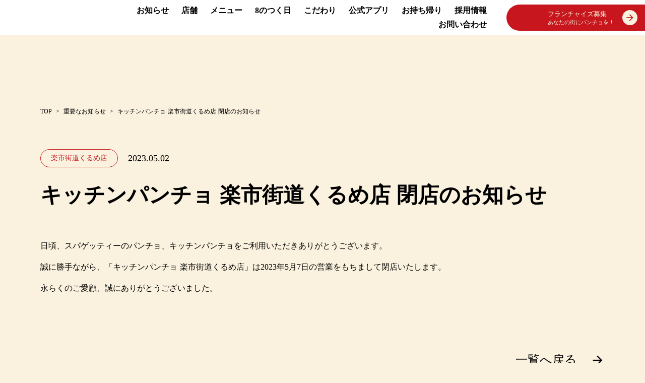

--- FILE ---
content_type: text/html;charset=utf-8
request_url: https://naporitanpancho.com/important/20230502
body_size: 65228
content:
<!DOCTYPE html>
<html lang="ja">
<head><meta charset="utf-8">
<meta name="viewport" content="width=device-width, initial-scale=1">
<title>パンチョ 重要な情報</title>
<link rel="preconnect" href="https://fonts.gstatic.com" crossorigin>
<meta name="generator" content="Studio.Design">
<meta name="robots" content="all">
<meta property="og:site_name" content="スパゲッティーのパンチョ｜ナポリタン専門店 公式サイト">
<meta property="og:title" content="パンチョ 重要な情報">
<meta property="og:image" content="https://storage.googleapis.com/production-os-assets/assets/282a1b6d-f33b-4e97-b59c-21df13aa5cb6">
<meta property="og:description" content="ナポリタン専門店「スパゲッティーのパンチョ」「キッチンパンチョ」は、驚きと記憶に残るナポリタンで世の中に新たな「ナポリスト」を増やし、日本が生んだナポリタン文化を次の世代に伝え続けます。「改めてナポリタンは、うまいと言わせたい。」専門店として唯一無二、老若男女に愛されるナポリタンをご提供します。">
<meta property="og:type" content="website">
<meta name="description" content="ナポリタン専門店「スパゲッティーのパンチョ」「キッチンパンチョ」は、驚きと記憶に残るナポリタンで世の中に新たな「ナポリスト」を増やし、日本が生んだナポリタン文化を次の世代に伝え続けます。「改めてナポリタンは、うまいと言わせたい。」専門店として唯一無二、老若男女に愛されるナポリタンをご提供します。">
<meta property="twitter:card" content="summary_large_image">
<meta property="twitter:image" content="https://storage.googleapis.com/production-os-assets/assets/282a1b6d-f33b-4e97-b59c-21df13aa5cb6">
<meta name="apple-mobile-web-app-title" content="パンチョ 重要な情報">
<meta name="format-detection" content="telephone=no,email=no,address=no">
<meta name="chrome" content="nointentdetection">
<meta name="google-site-verification" content="9qX73H5AJaxnB3uGYwCDoMA3BqW5QBtQ8_gp_kPmN1I">
<meta property="og:url" content="/important/20230502">
<link rel="icon" type="image/png" href="https://storage.googleapis.com/production-os-assets/assets/e5c8ef6c-2a71-4aab-8c64-a06b952e9703" data-hid="2c9d455">
<link rel="apple-touch-icon" type="image/png" href="https://storage.googleapis.com/production-os-assets/assets/e5c8ef6c-2a71-4aab-8c64-a06b952e9703" data-hid="74ef90c"><link rel="modulepreload" as="script" crossorigin href="/_nuxt/entry.85c64938.js"><link rel="preload" as="style" href="/_nuxt/entry.9a6b5db2.css"><link rel="prefetch" as="image" type="image/svg+xml" href="/_nuxt/close_circle.c7480f3c.svg"><link rel="prefetch" as="image" type="image/svg+xml" href="/_nuxt/round_check.0ebac23f.svg"><link rel="prefetch" as="script" crossorigin href="/_nuxt/LottieRenderer.4a1d5934.js"><link rel="prefetch" as="script" crossorigin href="/_nuxt/error-404.ac691d6d.js"><link rel="prefetch" as="script" crossorigin href="/_nuxt/error-500.c2139f6a.js"><link rel="stylesheet" href="/_nuxt/entry.9a6b5db2.css"><style>.page-enter-active{transition:.6s cubic-bezier(.4,.4,0,1)}.page-leave-active{transition:.3s cubic-bezier(.4,.4,0,1)}.page-enter-from,.page-leave-to{opacity:0}</style><style>:root{--rebranding-loading-bg:#e5e5e5;--rebranding-loading-bar:#222}</style><style>.app[data-v-d12de11f]{align-items:center;flex-direction:column;height:100%;justify-content:center;width:100%}.title[data-v-d12de11f]{font-size:34px;font-weight:300;letter-spacing:2.45px;line-height:30px;margin:30px}</style><style>.LoadMoreAnnouncer[data-v-4f7a7294]{height:1px;margin:-1px;overflow:hidden;padding:0;position:absolute;width:1px;clip:rect(0,0,0,0);border-width:0;white-space:nowrap}</style><style>.TitleAnnouncer[data-v-1a8a037a]{height:1px;margin:-1px;overflow:hidden;padding:0;position:absolute;width:1px;clip:rect(0,0,0,0);border-width:0;white-space:nowrap}</style><style>.publish-studio-style[data-v-5820d031]{transition:.4s cubic-bezier(.4,.4,0,1)}</style><style>.product-font-style[data-v-ed93fc7d]{transition:.4s cubic-bezier(.4,.4,0,1)}</style><style>/*! * Font Awesome Free 6.4.2 by @fontawesome - https://fontawesome.com * License - https://fontawesome.com/license/free (Icons: CC BY 4.0, Fonts: SIL OFL 1.1, Code: MIT License) * Copyright 2023 Fonticons, Inc. */.fa-brands,.fa-solid{-moz-osx-font-smoothing:grayscale;-webkit-font-smoothing:antialiased;--fa-display:inline-flex;align-items:center;display:var(--fa-display,inline-block);font-style:normal;font-variant:normal;justify-content:center;line-height:1;text-rendering:auto}.fa-solid{font-family:Font Awesome\ 6 Free;font-weight:900}.fa-brands{font-family:Font Awesome\ 6 Brands;font-weight:400}:host,:root{--fa-style-family-classic:"Font Awesome 6 Free";--fa-font-solid:normal 900 1em/1 "Font Awesome 6 Free";--fa-style-family-brands:"Font Awesome 6 Brands";--fa-font-brands:normal 400 1em/1 "Font Awesome 6 Brands"}@font-face{font-display:block;font-family:Font Awesome\ 6 Free;font-style:normal;font-weight:900;src:url(https://storage.googleapis.com/production-os-assets/assets/fontawesome/1629704621943/6.4.2/webfonts/fa-solid-900.woff2) format("woff2"),url(https://storage.googleapis.com/production-os-assets/assets/fontawesome/1629704621943/6.4.2/webfonts/fa-solid-900.ttf) format("truetype")}@font-face{font-display:block;font-family:Font Awesome\ 6 Brands;font-style:normal;font-weight:400;src:url(https://storage.googleapis.com/production-os-assets/assets/fontawesome/1629704621943/6.4.2/webfonts/fa-brands-400.woff2) format("woff2"),url(https://storage.googleapis.com/production-os-assets/assets/fontawesome/1629704621943/6.4.2/webfonts/fa-brands-400.ttf) format("truetype")}</style><style>.spinner[data-v-36413753]{animation:loading-spin-36413753 1s linear infinite;height:16px;pointer-events:none;width:16px}.spinner[data-v-36413753]:before{border-bottom:2px solid transparent;border-right:2px solid transparent;border-color:transparent currentcolor currentcolor transparent;border-style:solid;border-width:2px;opacity:.2}.spinner[data-v-36413753]:after,.spinner[data-v-36413753]:before{border-radius:50%;box-sizing:border-box;content:"";height:100%;position:absolute;width:100%}.spinner[data-v-36413753]:after{border-left:2px solid transparent;border-top:2px solid transparent;border-color:currentcolor transparent transparent currentcolor;border-style:solid;border-width:2px;opacity:1}@keyframes loading-spin-36413753{0%{transform:rotate(0deg)}to{transform:rotate(1turn)}}</style><style>@font-face{font-family:grandam;font-style:normal;font-weight:400;src:url(https://storage.googleapis.com/studio-front/fonts/grandam.ttf) format("truetype")}@font-face{font-family:Material Icons;font-style:normal;font-weight:400;src:url(https://storage.googleapis.com/production-os-assets/assets/material-icons/1629704621943/MaterialIcons-Regular.eot);src:local("Material Icons"),local("MaterialIcons-Regular"),url(https://storage.googleapis.com/production-os-assets/assets/material-icons/1629704621943/MaterialIcons-Regular.woff2) format("woff2"),url(https://storage.googleapis.com/production-os-assets/assets/material-icons/1629704621943/MaterialIcons-Regular.woff) format("woff"),url(https://storage.googleapis.com/production-os-assets/assets/material-icons/1629704621943/MaterialIcons-Regular.ttf) format("truetype")}.StudioCanvas{display:flex;height:auto;min-height:100dvh}.StudioCanvas>.sd{min-height:100dvh;overflow:clip}a,abbr,address,article,aside,audio,b,blockquote,body,button,canvas,caption,cite,code,dd,del,details,dfn,div,dl,dt,em,fieldset,figcaption,figure,footer,form,h1,h2,h3,h4,h5,h6,header,hgroup,html,i,iframe,img,input,ins,kbd,label,legend,li,main,mark,menu,nav,object,ol,p,pre,q,samp,section,select,small,span,strong,sub,summary,sup,table,tbody,td,textarea,tfoot,th,thead,time,tr,ul,var,video{border:0;font-family:sans-serif;line-height:1;list-style:none;margin:0;padding:0;text-decoration:none;-webkit-font-smoothing:antialiased;-webkit-backface-visibility:hidden;box-sizing:border-box;color:#333;transition:.3s cubic-bezier(.4,.4,0,1);word-spacing:1px}a:focus:not(:focus-visible),button:focus:not(:focus-visible),summary:focus:not(:focus-visible){outline:none}nav ul{list-style:none}blockquote,q{quotes:none}blockquote:after,blockquote:before,q:after,q:before{content:none}a,button{background:transparent;font-size:100%;margin:0;padding:0;vertical-align:baseline}ins{text-decoration:none}ins,mark{background-color:#ff9;color:#000}mark{font-style:italic;font-weight:700}del{text-decoration:line-through}abbr[title],dfn[title]{border-bottom:1px dotted;cursor:help}table{border-collapse:collapse;border-spacing:0}hr{border:0;border-top:1px solid #ccc;display:block;height:1px;margin:1em 0;padding:0}input,select{vertical-align:middle}textarea{resize:none}.clearfix:after{clear:both;content:"";display:block}[slot=after] button{overflow-anchor:none}</style><style>.sd{flex-wrap:nowrap;max-width:100%;pointer-events:all;z-index:0;-webkit-overflow-scrolling:touch;align-content:center;align-items:center;display:flex;flex:none;flex-direction:column;position:relative}.sd::-webkit-scrollbar{display:none}.sd,.sd.richText *{transition-property:all,--g-angle,--g-color-0,--g-position-0,--g-color-1,--g-position-1,--g-color-2,--g-position-2,--g-color-3,--g-position-3,--g-color-4,--g-position-4,--g-color-5,--g-position-5,--g-color-6,--g-position-6,--g-color-7,--g-position-7,--g-color-8,--g-position-8,--g-color-9,--g-position-9,--g-color-10,--g-position-10,--g-color-11,--g-position-11}input.sd,textarea.sd{align-content:normal}.sd[tabindex]:focus{outline:none}.sd[tabindex]:focus-visible{outline:1px solid;outline-color:Highlight;outline-color:-webkit-focus-ring-color}input[type=email],input[type=tel],input[type=text],select,textarea{-webkit-appearance:none}select{cursor:pointer}.frame{display:block;overflow:hidden}.frame>iframe{height:100%;width:100%}.frame .formrun-embed>iframe:not(:first-child){display:none!important}.image{position:relative}.image:before{background-position:50%;background-size:cover;border-radius:inherit;content:"";height:100%;left:0;pointer-events:none;position:absolute;top:0;transition:inherit;width:100%;z-index:-2}.sd.file{cursor:pointer;flex-direction:row;outline:2px solid transparent;outline-offset:-1px;overflow-wrap:anywhere;word-break:break-word}.sd.file:focus-within{outline-color:Highlight;outline-color:-webkit-focus-ring-color}.file>input[type=file]{opacity:0;pointer-events:none;position:absolute}.sd.text,.sd:where(.icon){align-content:center;align-items:center;display:flex;flex-direction:row;justify-content:center;overflow:visible;overflow-wrap:anywhere;word-break:break-word}.sd:where(.icon.fa){display:inline-flex}.material-icons{align-items:center;display:inline-flex;font-family:Material Icons;font-size:24px;font-style:normal;font-weight:400;justify-content:center;letter-spacing:normal;line-height:1;text-transform:none;white-space:nowrap;word-wrap:normal;direction:ltr;text-rendering:optimizeLegibility;-webkit-font-smoothing:antialiased}.sd:where(.icon.material-symbols){align-items:center;display:flex;font-style:normal;font-variation-settings:"FILL" var(--symbol-fill,0),"wght" var(--symbol-weight,400);justify-content:center;min-height:1em;min-width:1em}.sd.material-symbols-outlined{font-family:Material Symbols Outlined}.sd.material-symbols-rounded{font-family:Material Symbols Rounded}.sd.material-symbols-sharp{font-family:Material Symbols Sharp}.sd.material-symbols-weight-100{--symbol-weight:100}.sd.material-symbols-weight-200{--symbol-weight:200}.sd.material-symbols-weight-300{--symbol-weight:300}.sd.material-symbols-weight-400{--symbol-weight:400}.sd.material-symbols-weight-500{--symbol-weight:500}.sd.material-symbols-weight-600{--symbol-weight:600}.sd.material-symbols-weight-700{--symbol-weight:700}.sd.material-symbols-fill{--symbol-fill:1}a,a.icon,a.text{-webkit-tap-highlight-color:rgba(0,0,0,.15)}.fixed{z-index:2}.sticky{z-index:1}.button{transition:.4s cubic-bezier(.4,.4,0,1)}.button,.link{cursor:pointer}.submitLoading{opacity:.5!important;pointer-events:none!important}.richText{display:block;word-break:break-word}.richText [data-thread],.richText a,.richText blockquote,.richText em,.richText h1,.richText h2,.richText h3,.richText h4,.richText li,.richText ol,.richText p,.richText p>code,.richText pre,.richText pre>code,.richText s,.richText strong,.richText table tbody,.richText table tbody tr,.richText table tbody tr>td,.richText table tbody tr>th,.richText u,.richText ul{backface-visibility:visible;color:inherit;font-family:inherit;font-size:inherit;font-style:inherit;font-weight:inherit;letter-spacing:inherit;line-height:inherit;text-align:inherit}.richText p{display:block;margin:10px 0}.richText>p{min-height:1em}.richText img,.richText video{height:auto;max-width:100%;vertical-align:bottom}.richText h1{display:block;font-size:3em;font-weight:700;margin:20px 0}.richText h2{font-size:2em}.richText h2,.richText h3{display:block;font-weight:700;margin:10px 0}.richText h3{font-size:1em}.richText h4,.richText h5{font-weight:600}.richText h4,.richText h5,.richText h6{display:block;font-size:1em;margin:10px 0}.richText h6{font-weight:500}.richText [data-type=table]{overflow-x:auto}.richText [data-type=table] p{white-space:pre-line;word-break:break-all}.richText table{border:1px solid #f2f2f2;border-collapse:collapse;border-spacing:unset;color:#1a1a1a;font-size:14px;line-height:1.4;margin:10px 0;table-layout:auto}.richText table tr th{background:hsla(0,0%,96%,.5)}.richText table tr td,.richText table tr th{border:1px solid #f2f2f2;max-width:240px;min-width:100px;padding:12px}.richText table tr td p,.richText table tr th p{margin:0}.richText blockquote{border-left:3px solid rgba(0,0,0,.15);font-style:italic;margin:10px 0;padding:10px 15px}.richText [data-type=embed_code]{margin:20px 0;position:relative}.richText [data-type=embed_code]>.height-adjuster>.wrapper{position:relative}.richText [data-type=embed_code]>.height-adjuster>.wrapper[style*=padding-top] iframe{height:100%;left:0;position:absolute;top:0;width:100%}.richText [data-type=embed_code][data-embed-sandbox=true]{display:block;overflow:hidden}.richText [data-type=embed_code][data-embed-code-type=instagram]>.height-adjuster>.wrapper[style*=padding-top]{padding-top:100%}.richText [data-type=embed_code][data-embed-code-type=instagram]>.height-adjuster>.wrapper[style*=padding-top] blockquote{height:100%;left:0;overflow:hidden;position:absolute;top:0;width:100%}.richText [data-type=embed_code][data-embed-code-type=codepen]>.height-adjuster>.wrapper{padding-top:50%}.richText [data-type=embed_code][data-embed-code-type=codepen]>.height-adjuster>.wrapper iframe{height:100%;left:0;position:absolute;top:0;width:100%}.richText [data-type=embed_code][data-embed-code-type=slideshare]>.height-adjuster>.wrapper{padding-top:56.25%}.richText [data-type=embed_code][data-embed-code-type=slideshare]>.height-adjuster>.wrapper iframe{height:100%;left:0;position:absolute;top:0;width:100%}.richText [data-type=embed_code][data-embed-code-type=speakerdeck]>.height-adjuster>.wrapper{padding-top:56.25%}.richText [data-type=embed_code][data-embed-code-type=speakerdeck]>.height-adjuster>.wrapper iframe{height:100%;left:0;position:absolute;top:0;width:100%}.richText [data-type=embed_code][data-embed-code-type=snapwidget]>.height-adjuster>.wrapper{padding-top:30%}.richText [data-type=embed_code][data-embed-code-type=snapwidget]>.height-adjuster>.wrapper iframe{height:100%;left:0;position:absolute;top:0;width:100%}.richText [data-type=embed_code][data-embed-code-type=firework]>.height-adjuster>.wrapper fw-embed-feed{-webkit-user-select:none;-moz-user-select:none;user-select:none}.richText [data-type=embed_code_empty]{display:none}.richText ul{margin:0 0 0 20px}.richText ul li{list-style:disc;margin:10px 0}.richText ul li p{margin:0}.richText ol{margin:0 0 0 20px}.richText ol li{list-style:decimal;margin:10px 0}.richText ol li p{margin:0}.richText hr{border-top:1px solid #ccc;margin:10px 0}.richText p>code{background:#eee;border:1px solid rgba(0,0,0,.1);border-radius:6px;display:inline;margin:2px;padding:0 5px}.richText pre{background:#eee;border-radius:6px;font-family:Menlo,Monaco,Courier New,monospace;margin:20px 0;padding:25px 35px;white-space:pre-wrap}.richText pre code{border:none;padding:0}.richText strong{color:inherit;display:inline;font-family:inherit;font-weight:900}.richText em{font-style:italic}.richText a,.richText u{text-decoration:underline}.richText a{color:#007cff;display:inline}.richText s{text-decoration:line-through}.richText [data-type=table_of_contents]{background-color:#f5f5f5;border-radius:2px;color:#616161;font-size:16px;list-style:none;margin:0;padding:24px 24px 8px;text-decoration:underline}.richText [data-type=table_of_contents] .toc_list{margin:0}.richText [data-type=table_of_contents] .toc_item{color:currentColor;font-size:inherit!important;font-weight:inherit;list-style:none}.richText [data-type=table_of_contents] .toc_item>a{border:none;color:currentColor;font-size:inherit!important;font-weight:inherit;text-decoration:none}.richText [data-type=table_of_contents] .toc_item>a:hover{opacity:.7}.richText [data-type=table_of_contents] .toc_item--1{margin:0 0 16px}.richText [data-type=table_of_contents] .toc_item--2{margin:0 0 16px;padding-left:2rem}.richText [data-type=table_of_contents] .toc_item--3{margin:0 0 16px;padding-left:4rem}.sd.section{align-content:center!important;align-items:center!important;flex-direction:column!important;flex-wrap:nowrap!important;height:auto!important;max-width:100%!important;padding:0!important;width:100%!important}.sd.section-inner{position:static!important}@property --g-angle{syntax:"<angle>";inherits:false;initial-value:180deg}@property --g-color-0{syntax:"<color>";inherits:false;initial-value:transparent}@property --g-position-0{syntax:"<percentage>";inherits:false;initial-value:.01%}@property --g-color-1{syntax:"<color>";inherits:false;initial-value:transparent}@property --g-position-1{syntax:"<percentage>";inherits:false;initial-value:100%}@property --g-color-2{syntax:"<color>";inherits:false;initial-value:transparent}@property --g-position-2{syntax:"<percentage>";inherits:false;initial-value:100%}@property --g-color-3{syntax:"<color>";inherits:false;initial-value:transparent}@property --g-position-3{syntax:"<percentage>";inherits:false;initial-value:100%}@property --g-color-4{syntax:"<color>";inherits:false;initial-value:transparent}@property --g-position-4{syntax:"<percentage>";inherits:false;initial-value:100%}@property --g-color-5{syntax:"<color>";inherits:false;initial-value:transparent}@property --g-position-5{syntax:"<percentage>";inherits:false;initial-value:100%}@property --g-color-6{syntax:"<color>";inherits:false;initial-value:transparent}@property --g-position-6{syntax:"<percentage>";inherits:false;initial-value:100%}@property --g-color-7{syntax:"<color>";inherits:false;initial-value:transparent}@property --g-position-7{syntax:"<percentage>";inherits:false;initial-value:100%}@property --g-color-8{syntax:"<color>";inherits:false;initial-value:transparent}@property --g-position-8{syntax:"<percentage>";inherits:false;initial-value:100%}@property --g-color-9{syntax:"<color>";inherits:false;initial-value:transparent}@property --g-position-9{syntax:"<percentage>";inherits:false;initial-value:100%}@property --g-color-10{syntax:"<color>";inherits:false;initial-value:transparent}@property --g-position-10{syntax:"<percentage>";inherits:false;initial-value:100%}@property --g-color-11{syntax:"<color>";inherits:false;initial-value:transparent}@property --g-position-11{syntax:"<percentage>";inherits:false;initial-value:100%}</style><style>.snackbar[data-v-e23c1c77]{align-items:center;background:#fff;border:1px solid #ededed;border-radius:6px;box-shadow:0 16px 48px -8px rgba(0,0,0,.08),0 10px 25px -5px rgba(0,0,0,.11);display:flex;flex-direction:row;gap:8px;justify-content:space-between;left:50%;max-width:90vw;padding:16px 20px;position:fixed;top:32px;transform:translateX(-50%);-webkit-user-select:none;-moz-user-select:none;user-select:none;width:480px;z-index:9999}.snackbar.v-enter-active[data-v-e23c1c77],.snackbar.v-leave-active[data-v-e23c1c77]{transition:.4s cubic-bezier(.4,.4,0,1)}.snackbar.v-enter-from[data-v-e23c1c77],.snackbar.v-leave-to[data-v-e23c1c77]{opacity:0;transform:translate(-50%,-10px)}.snackbar .convey[data-v-e23c1c77]{align-items:center;display:flex;flex-direction:row;gap:8px;padding:0}.snackbar .convey .icon[data-v-e23c1c77]{background-position:50%;background-repeat:no-repeat;flex-shrink:0;height:24px;width:24px}.snackbar .convey .message[data-v-e23c1c77]{font-size:14px;font-style:normal;font-weight:400;line-height:20px;white-space:pre-line}.snackbar .convey.error .icon[data-v-e23c1c77]{background-image:url(/_nuxt/close_circle.c7480f3c.svg)}.snackbar .convey.error .message[data-v-e23c1c77]{color:#f84f65}.snackbar .convey.success .icon[data-v-e23c1c77]{background-image:url(/_nuxt/round_check.0ebac23f.svg)}.snackbar .convey.success .message[data-v-e23c1c77]{color:#111}.snackbar .button[data-v-e23c1c77]{align-items:center;border-radius:40px;color:#4b9cfb;display:flex;flex-shrink:0;font-family:Inter;font-size:12px;font-style:normal;font-weight:700;justify-content:center;line-height:16px;padding:4px 8px}.snackbar .button[data-v-e23c1c77]:hover{background:#f5f5f5}</style><style>a[data-v-757b86f2]{align-items:center;border-radius:4px;bottom:20px;height:20px;justify-content:center;left:20px;perspective:300px;position:fixed;transition:0s linear;width:84px;z-index:2000}@media (hover:hover){a[data-v-757b86f2]{transition:.4s cubic-bezier(.4,.4,0,1);will-change:width,height}a[data-v-757b86f2]:hover{height:32px;width:200px}}[data-v-757b86f2] .custom-fill path{fill:var(--03ccd9fe)}.fade-enter-active[data-v-757b86f2],.fade-leave-active[data-v-757b86f2]{position:absolute;transform:translateZ(0);transition:opacity .3s cubic-bezier(.4,.4,0,1);will-change:opacity,transform}.fade-enter-from[data-v-757b86f2],.fade-leave-to[data-v-757b86f2]{opacity:0}</style><style>.design-canvas__modal{height:100%;pointer-events:none;position:fixed;transition:none;width:100%;z-index:2}.design-canvas__modal:focus{outline:none}.design-canvas__modal.v-enter-active .studio-canvas,.design-canvas__modal.v-leave-active,.design-canvas__modal.v-leave-active .studio-canvas{transition:.4s cubic-bezier(.4,.4,0,1)}.design-canvas__modal.v-enter-active .studio-canvas *,.design-canvas__modal.v-leave-active .studio-canvas *{transition:none!important}.design-canvas__modal.isNone{transition:none}.design-canvas__modal .design-canvas__modal__base{height:100%;left:0;pointer-events:auto;position:fixed;top:0;transition:.4s cubic-bezier(.4,.4,0,1);width:100%;z-index:-1}.design-canvas__modal .studio-canvas{height:100%;pointer-events:none}.design-canvas__modal .studio-canvas>*{background:none!important;pointer-events:none}</style></head>
<body ><div id="__nuxt"><div><span></span><!----><!----></div></div><script type="application/json" id="__NUXT_DATA__" data-ssr="true">[["Reactive",1],{"data":2,"state":23,"_errors":24,"serverRendered":26,"path":27,"pinia":28},{"dynamicDataimportant/20230502":3},{"title":4,"body":5,"Thy5CUxT":6,"slug":7,"_meta":8,"_filter":21,"id":22},"キッチンパンチョ 楽市街道くるめ店 閉店のお知らせ","\u003Cp data-uid=\"_nmSZ1Xb\" data-time=\"1683016644502\">日頃、スパゲッティーのパンチョ、キッチンパンチョをご利用いただきありがとうございます。\u003C/p>\u003Cp data-uid=\"8QI87CUq\" data-time=\"1732970123975\">誠に勝手ながら、「キッチンパンチョ 楽市街道くるめ店」は2023年5月7日の営業をもちまして閉店いたします。\u003C/p>\u003Cp data-uid=\"ACJFOPBZ\" data-time=\"1683016608437\">永らくのご愛顧、誠にありがとうございました。\u003C/p>","楽市街道くるめ店","20230502",{"project":9,"publishedAt":11,"createdAt":12,"order":13,"publishType":14,"schema":15,"uid":19,"updatedAt":20},{"id":10},"aBTlOjHlXKSSoW6w60u7",["Date","2023-05-02T08:38:14.000Z"],["Date","2023-05-02T08:08:50.000Z"],102,"change",{"id":16,"key":17,"postType":18},"rjtHuIPlOOdKJpH2CUiq","eBPuoXwJ","post","XE_Y8Ge_",["Date","2024-11-30T12:35:24.000Z"],[],"gfuXEyAQ6tyOdG34ZYfj",{},{"dynamicDataimportant/20230502":25},null,true,"/important/20230502",{"cmsContentStore":29,"indexStore":32,"projectStore":35,"productStore":58,"pageHeadStore":1072},{"listContentsMap":30,"contentMap":31},["Map"],["Map"],{"routeType":33,"host":34},"publish","naporitanpancho.com",{"project":36},{"id":37,"name":38,"type":39,"customDomain":40,"iconImage":40,"coverImage":41,"displayBadge":42,"integrations":43,"snapshot_path":56,"snapshot_id":57,"recaptchaSiteKey":-1},"1pqDwN8NOj","スパゲッティーのパンチョ【公式】","web","","https://storage.googleapis.com/production-os-assets/assets/2aecaf6c-8fb7-417b-983f-c1115f860c19",false,[44,47,50,53],{"integration_name":45,"code":46},"google-analytics","G-9FZJ1RH1RD",{"integration_name":48,"code":49},"google-tag-manager","GTM-MKCT8PM",{"integration_name":51,"code":52},"search-console","9qX73H5AJaxnB3uGYwCDoMA3BqW5QBtQ8_gp_kPmN1I",{"integration_name":54,"code":55},"typesquare","unused","https://storage.googleapis.com/studio-publish/projects/1pqDwN8NOj/Va6m60zzq7/","Va6m60zzq7",{"product":59,"isLoaded":26,"selectedModalIds":1069,"redirectPage":25,"isInitializedRSS":42,"pageViewMap":1070,"symbolViewMap":1071},{"breakPoints":60,"colors":73,"fonts":74,"head":136,"info":143,"pages":151,"resources":994,"symbols":997,"style":1035,"styleVars":1037,"enablePassword":42,"classes":1066,"publishedUid":1068},[61,64,67,70],{"maxWidth":62,"name":63},540,"mobile",{"maxWidth":65,"name":66},840,"tablet",{"maxWidth":68,"name":69},1140,"small",{"maxWidth":71,"name":72},320,"mini",[],[75,77,79,81,98,100,109,115,122,127],{"family":76,"vendor":54},"UD新ゴ H JIS2004",{"family":78,"vendor":54},"UD新ゴ M JIS2004",{"family":80,"vendor":54},"UD新ゴ DB JIS2004",{"family":82,"subsets":83,"variants":87,"vendor":97},"Lexend",[84,85,86],"latin","latin-ext","vietnamese",[88,89,90,91,92,93,94,95,96],"100","200","300","regular","500","600","700","800","900","google",{"family":99,"vendor":54},"UD新ゴ B JIS2004",{"family":101,"subsets":102,"variants":103,"vendor":97},"Lato",[84,85],[88,104,90,105,91,106,94,107,96,108],"100italic","300italic","italic","700italic","900italic",{"family":110,"subsets":111,"variants":114,"vendor":97},"Noto Sans JP",[112,113,84,85,86],"cyrillic","japanese",[88,89,90,91,92,93,94,95,96],{"family":116,"subsets":117,"variants":121,"vendor":97},"Inter",[112,118,119,120,84,85,86],"cyrillic-ext","greek","greek-ext",[88,89,90,91,92,93,94,95,96],{"family":123,"subsets":124,"variants":126,"vendor":97},"M PLUS 1p",[112,118,119,120,125,113,84,85,86],"hebrew",[88,90,91,92,94,95,96],{"family":128,"subsets":129,"variants":131,"vendor":97},"Noto Sans",[112,118,130,119,120,84,85,86],"devanagari",[88,104,89,132,90,105,91,106,92,133,93,134,94,107,95,135,96,108],"200italic","500italic","600italic","800italic",{"favicon":137,"lang":138,"meta":139,"title":142},"https://storage.googleapis.com/production-os-assets/assets/e5c8ef6c-2a71-4aab-8c64-a06b952e9703","ja",{"description":140,"og:image":141},"ナポリタン専門店「スパゲッティーのパンチョ」「キッチンパンチョ」は、驚きと記憶に残るナポリタンで世の中に新たな「ナポリスト」を増やし、日本が生んだナポリタン文化を次の世代に伝え続けます。「改めてナポリタンは、うまいと言わせたい。」専門店として唯一無二、老若男女に愛されるナポリタンをご提供します。","https://storage.googleapis.com/production-os-assets/assets/282a1b6d-f33b-4e97-b59c-21df13aa5cb6","スパゲッティーのパンチョ｜ナポリタン専門店 公式サイト",{"baseWidth":144,"created_at":145,"screen":146,"type":39,"updated_at":149,"version":150},1600,1518591100346,{"baseWidth":147,"height":148,"isAutoHeight":42,"width":147,"workingState":42},1280,600,1518792996878,"4.1.9",[152,173,184,192,199,204,212,220,228,232,236,240,244,248,252,256,260,264,268,272,276,280,284,288,292,296,300,304,308,312,316,320,324,328,332,336,340,344,348,352,356,360,364,368,372,376,380,384,388,392,396,406,418,426,434,442,450,458,467,475,483,491,499,507,515,523,531,539,547,555,563,571,579,587,595,603,611,619,627,635,643,651,659,667,675,683,691,699,707,715,723,731,739,747,755,763,771,779,787,795,799,807,815,823,831,839,846,853,862,870,878,886,892,896,902,911,916,920,924,928,932,936,940,944,952,959,966,974,981,988],{"head":153,"id":156,"position":157,"type":159,"uuid":160,"symbolIds":161},{"favicon":154,"meta":155,"title":40},"https://storage.googleapis.com/production-os-assets/assets/383f5358-88ab-46fe-9c6c-94b20012a967",{"description":40,"og:image":40},"/",{"x":158,"y":158},0,"page","bf9fed39-ac7e-4c42-aa12-40d655a39612",[162,163,164,165,166,167,168,169,170,171,172],"bda52db4-9ab3-46d6-99b2-c1c20fd851a0","3b8537a2-88f9-4719-8756-5c8302dfccfc","80f72c32-e3e9-47ca-90b7-874ecc5c4304","db75e3f8-dfdc-4521-b5a0-ffd2a8d22975","fd52596b-5734-4636-ab8b-3c0835d1747c","a5581293-bb3c-4bf8-97da-767aaeb43711","de654906-0096-4d7f-9a76-4cfa98b27fc5","da56bba6-416f-410d-be36-f66311ce4f6d","289bf5ab-2239-4426-8bad-446bc731b1d7","34f0aa0b-b152-4617-ab52-04d82b5ff7f9","978bdd05-0c85-46c7-9dd6-4d4788d6f1b2",{"head":174,"id":178,"position":179,"type":159,"uuid":180,"symbolIds":181},{"meta":175,"title":177},{"description":40,"og:image":40,"robots":176},"noindex","パンチョ復刻総選挙2025","cpn/election2025",{"x":158,"y":158},"0a2c5dee-8807-4415-8c24-0965e63d8adb",[182,183,162,172],"96a408ea-d8c9-4530-aa2b-bbc4a9ae6ef6","42604018-0118-4500-9861-180bc4a541fe",{"head":185,"id":188,"position":189,"type":159,"uuid":190,"symbolIds":191},{"meta":186,"title":187},{"description":40,"og:image":40,"robots":176},"お知らせ｜モバイルオーダー準備・メンテナンス中","info/order-unavailable",{"x":158,"y":158},"36af0525-16c6-4c92-b3a6-9ad58f406ef5",[182,183,162,172],{"head":193,"id":195,"position":196,"type":159,"uuid":197,"symbolIds":198},{"meta":194,"title":177},{"description":40,"og:image":40,"robots":176},"cpn/election2025/thanks",{"x":158,"y":158},"e66ac52e-6ffe-4072-b9dd-7b7b78f5a7a6",[182,183,162,172],{"id":200,"isCreatedInV4":26,"redirectTo":201,"type":202,"uuid":203},"seijin-challenge2024","/cpn/seijin-challenge2024","redirect","01ecc35e-7dd3-4321-87d9-18df43b03052",{"head":205,"id":208,"position":209,"type":159,"uuid":210,"symbolIds":211},{"meta":206,"title":207},{"description":40,"og:image":40},"パンチョのNEWS","newslist",{"x":158,"y":158},"08482aa6-9ccf-4b02-9922-7f12364423b8",[183,182,162,169,168,172],{"head":213,"id":216,"position":217,"type":159,"uuid":218,"symbolIds":219},{"meta":214,"title":215},{"description":40,"og:image":40},"パンチョ お持ち帰り・宅配モバイルオーダー","takeout",{"x":158,"y":158},"93ee4d5c-f8b1-4e0e-81d3-972adbbb35fa",[182,183,162,172],{"head":221,"id":224,"position":225,"type":159,"uuid":226,"symbolIds":227},{"meta":222,"title":223},{"description":40,"og:image":40},"パンチョ お持ち帰り・宅配","takeout/shop",{"x":158,"y":158},"233ca3aa-1450-48b3-af88-a31e0482ba52",[182,183,162,172],{"id":229,"isCreatedInV4":26,"redirectTo":230,"type":202,"uuid":231},"gbp_takeout/6091","https://order.mypicks.fun/46/takeout/6091?utm_source=gmb&utm_medium=list","1b208e53-1650-4943-a0d8-a35899d01328",{"id":233,"isCreatedInV4":26,"redirectTo":234,"type":202,"uuid":235},"gbp_delivery/koshigaya","https://order.mypicks.fun/46/delivery/6211?utm_source=gmb&utm_medium=list","b486b8e5-a11b-4268-8c6a-eb0ba96c95f8",{"id":237,"isCreatedInV4":26,"redirectTo":238,"type":202,"uuid":239},"gbp_delivery/akihabara2","https://order.mypicks.fun/46/delivery/6096?utm_source=gmb&utm_medium=list","d6b55cfd-761f-48c2-96b9-56acb0aca2ed",{"id":241,"isCreatedInV4":26,"redirectTo":242,"type":202,"uuid":243},"gbp_delivery/tsurugashima","https://order.mypicks.fun/46/delivery/6935?utm_source=gmb&utm_medium=banner","ec8944a1-7c75-4ef3-aa86-5d65a196203e",{"id":245,"isCreatedInV4":26,"redirectTo":246,"type":202,"uuid":247},"gbp_takeout/6092","https://order.mypicks.fun/46/takeout/6092?utm_source=gmb&utm_medium=list","2056e507-815a-4701-8f09-756bac2da333",{"id":249,"isCreatedInV4":26,"redirectTo":250,"type":202,"uuid":251},"gbp_takeout/6094","https://order.mypicks.fun/46/takeout/6094?utm_source=gmb&utm_medium=list","2bc99c6b-cd4e-4282-a52e-52d9fed529c1",{"id":253,"isCreatedInV4":26,"redirectTo":254,"type":202,"uuid":255},"gbp_takeout/6095","https://order.mypicks.fun/46/takeout/6095?utm_source=gmb&utm_medium=list","e960c46d-3423-42e6-a219-f730190ad9ea",{"id":257,"isCreatedInV4":26,"redirectTo":258,"type":202,"uuid":259},"gbp_takeout/6096","https://order.mypicks.fun/46/takeout/6096?utm_source=gmb&utm_medium=list","fc7d1691-6567-4305-a5b4-34bf29bd052a",{"id":261,"isCreatedInV4":26,"redirectTo":262,"type":202,"uuid":263},"gbp_takeout/6097","https://order.mypicks.fun/46/takeout/6097?utm_source=gmb&utm_medium=list","ec66c235-0c2d-4b0d-801c-f127d9e52cad",{"id":265,"isCreatedInV4":26,"redirectTo":266,"type":202,"uuid":267},"gbp_takeout/6098","https://order.mypicks.fun/46/takeout/6098?utm_source=gmb&utm_medium=list","c5949094-a40c-4427-bdfd-4eefaceb638d",{"id":269,"isCreatedInV4":26,"redirectTo":270,"type":202,"uuid":271},"gbp_takeout/6099","https://order.mypicks.fun/46/takeout/6099?utm_source=gmb&utm_medium=list","28365b48-2966-47bc-a048-186ded9e9e9a",{"id":273,"isCreatedInV4":26,"redirectTo":274,"type":202,"uuid":275},"gbp_takeout/6100","https://order.mypicks.fun/46/takeout/6100?utm_source=gmb&utm_medium=list","c223ccf5-2d60-4985-babe-971e58649204",{"id":277,"isCreatedInV4":26,"redirectTo":278,"type":202,"uuid":279},"gbp_takeout/6101","https://order.mypicks.fun/46/takeout/6101?utm_source=gmb&utm_medium=list","dcaf4cee-4f07-446a-a244-68130815d753",{"id":281,"isCreatedInV4":26,"redirectTo":282,"type":202,"uuid":283},"gbp_takeout/6102","https://order.mypicks.fun/46/takeout/6102?utm_source=gmb&utm_medium=list","78f42aa1-e17b-4f3c-a3b4-8d6833180b07",{"id":285,"isCreatedInV4":26,"redirectTo":286,"type":202,"uuid":287},"gbp_takeout/6103","https://order.mypicks.fun/46/takeout/6103?utm_source=gmb&utm_medium=list","cfeea183-25ab-4e48-a199-901c57d8e4f2",{"id":289,"isCreatedInV4":26,"redirectTo":290,"type":202,"uuid":291},"gbp_takeout/6104","https://order.mypicks.fun/46/takeout/6104?utm_source=gmb&utm_medium=list","6bed42f6-06a3-45b4-8f09-b0d72bf4d142",{"id":293,"isCreatedInV4":26,"redirectTo":294,"type":202,"uuid":295},"gbp_takeout/6105","https://order.mypicks.fun/46/takeout/6105?utm_source=gmb&utm_medium=list","7938ac71-b917-4c5a-895e-24f883c8472f",{"id":297,"isCreatedInV4":26,"redirectTo":298,"type":202,"uuid":299},"gbp_takeout/6106","https://order.mypicks.fun/46/takeout/6106?utm_source=gmb&utm_medium=list","7356b104-065a-42de-a7f3-7bac35df2c74",{"id":301,"isCreatedInV4":26,"redirectTo":302,"type":202,"uuid":303},"gbp_takeout/6107","https://order.mypicks.fun/46/takeout/6107?utm_source=gmb&utm_medium=list","612ffa54-14fe-413c-9d5a-06886a1f1844",{"id":305,"isCreatedInV4":26,"redirectTo":306,"type":202,"uuid":307},"gbp_takeout/6109","https://order.mypicks.fun/46/takeout/6109?utm_source=gmb&utm_medium=list","eae74591-07fc-44ad-840a-44f16006e708",{"id":309,"isCreatedInV4":26,"redirectTo":310,"type":202,"uuid":311},"gbp_takeout/6110","https://order.mypicks.fun/46/takeout/6110?utm_source=gmb&utm_medium=list","fc6e74b4-b369-464d-a840-207a5b66e828",{"id":313,"isCreatedInV4":26,"redirectTo":314,"type":202,"uuid":315},"gbp_takeout/6111","https://order.mypicks.fun/46/takeout/6111?utm_source=gmb&utm_medium=list","6199eb33-8690-41fe-ab1f-60742ce34219",{"id":317,"isCreatedInV4":26,"redirectTo":318,"type":202,"uuid":319},"gbp_takeout/6112","https://order.mypicks.fun/46/takeout/6112?utm_source=gmb&utm_medium=list","62e5bbca-d79f-4da2-ae8f-e2963e7d849f",{"id":321,"isCreatedInV4":26,"redirectTo":322,"type":202,"uuid":323},"gbp_takeout/6113","https://order.mypicks.fun/46/takeout/6113?utm_source=gmb&utm_medium=list","d638343e-5daa-457a-89b2-43dee2c14af2",{"id":325,"isCreatedInV4":26,"redirectTo":326,"type":202,"uuid":327},"gbp_takeout/6114","https://order.mypicks.fun/46/takeout/6114?utm_source=gmb&utm_medium=list","63fad363-9637-4a51-b78a-3ff98b7129e2",{"id":329,"isCreatedInV4":26,"redirectTo":330,"type":202,"uuid":331},"gbp_takeout/6202","https://order.mypicks.fun/46/takeout/6202?utm_source=gmb&utm_medium=list","f4811396-7e3b-4deb-b750-f06ef837d12b",{"id":333,"isCreatedInV4":26,"redirectTo":334,"type":202,"uuid":335},"gbp_takeout/6211","https://order.mypicks.fun/46/takeout/6211?utm_source=gmb&utm_medium=list","65ab714b-55e4-4e9e-8f72-fdc31192e836",{"id":337,"isCreatedInV4":26,"redirectTo":338,"type":202,"uuid":339},"gbp_takeout/6220","https://order.mypicks.fun/46/takeout/6220?utm_source=gmb&utm_medium=list","1736cac8-19ba-46fb-90e9-5d259b0414dd",{"id":341,"isCreatedInV4":26,"redirectTo":342,"type":202,"uuid":343},"gbp_takeout/6238","https://order.mypicks.fun/46/takeout/6238?utm_source=gmb&utm_medium=list","55fd2eea-1378-45be-93cb-80c510532e6f",{"id":345,"isCreatedInV4":26,"redirectTo":346,"type":202,"uuid":347},"gbp_takeout/6249","https://order.mypicks.fun/46/takeout/6249?utm_source=gmb&utm_medium=list","62503838-6b52-4432-86ef-0e0037308199",{"id":349,"isCreatedInV4":26,"redirectTo":350,"type":202,"uuid":351},"gbp_takeout/6250","https://order.mypicks.fun/46/takeout/6250?utm_source=gmb&utm_medium=list","f8e36ed7-220f-49a5-9137-5fbcec88f7d7",{"id":353,"isCreatedInV4":26,"redirectTo":354,"type":202,"uuid":355},"gbp_takeout/6263","https://order.mypicks.fun/46/takeout/6263?utm_source=gmb&utm_medium=list","438e4955-6def-4593-b10b-9679c3ff116c",{"id":357,"isCreatedInV4":26,"redirectTo":358,"type":202,"uuid":359},"gbp_takeout/6731","https://order.mypicks.fun/46/takeout/6731?utm_source=gmb&utm_medium=list","44f8038e-7c10-45ea-b37e-0a34ac1c99a6",{"id":361,"isCreatedInV4":26,"redirectTo":362,"type":202,"uuid":363},"gbp_takeout/6785","https://order.mypicks.fun/46/takeout/6785?utm_source=gmb&utm_medium=list","853a83cd-1c25-48ca-8bc9-9585cc7f4f25",{"id":365,"isCreatedInV4":26,"redirectTo":366,"type":202,"uuid":367},"gbp_takeout/6795","https://order.mypicks.fun/46/takeout/6795?utm_source=gmb&utm_medium=list","b9f5d10a-e8d4-4a42-a9ae-1f7881ee34f0",{"id":369,"isCreatedInV4":26,"redirectTo":370,"type":202,"uuid":371},"gbp_takeout/6838","https://order.mypicks.fun/46/takeout/6838?utm_source=gmb&utm_medium=list","d2dfdadc-c262-42ac-a6e9-84f7c0c58edd",{"id":373,"isCreatedInV4":26,"redirectTo":374,"type":202,"uuid":375},"gbp_takeout/6850","https://order.mypicks.fun/46/takeout/6850?utm_source=gmb&utm_medium=list","11dfe393-8c5e-404c-ad01-32178a3a2b98",{"id":377,"isCreatedInV4":26,"redirectTo":378,"type":202,"uuid":379},"gbp_takeout/6884","https://order.mypicks.fun/46/takeout/6884?utm_source=gmb&utm_medium=list","02610beb-3ec9-4c27-a654-db53b5cb4cd3",{"id":381,"isCreatedInV4":26,"redirectTo":382,"type":202,"uuid":383},"gbp_takeout/6919","https://order.mypicks.fun/46/takeout/6919?utm_source=gmb&utm_medium=list","14057c59-6490-4d9f-9fd5-befa0e8a724c",{"id":385,"isCreatedInV4":26,"redirectTo":386,"type":202,"uuid":387},"gbp_takeout/6935","https://order.mypicks.fun/46/takeout/6935?utm_source=gmb&utm_medium=list","ae52c1cc-9e46-4443-a427-e3a8e426650b",{"id":389,"isCreatedInV4":26,"redirectTo":390,"type":202,"uuid":391},"gbp_takeout/7054","https://order.mypicks.fun/46/takeout/7054?utm_source=gmb&utm_medium=list","c69bcc02-b3a2-4fef-8d18-1854b0ef0ee1",{"id":393,"isCreatedInV4":26,"redirectTo":394,"type":202,"uuid":395},"gbp_takeout/7142","https://order.mypicks.fun/46/takeout/7142?utm_source=gmb&utm_medium=list","086a695a-babe-473a-9f64-7889ca38215f",{"head":397,"id":400,"position":401,"type":159,"uuid":402,"symbolIds":403},{"meta":398,"title":399},{"description":40,"og:image":40},"パンチョの店舗一覧","shoplist",{"x":158,"y":158},"f84cfc8f-cff0-4ae3-876f-8b8f0f68d09e",[182,183,162,404,405,172],"dd89de9b-6938-404c-9d50-3bff989dc530","234a2d67-1e60-4f07-b1fe-3367d3cef20c",{"head":407,"id":410,"position":411,"type":159,"uuid":412,"symbolIds":413},{"meta":408,"title":409},{"description":40,"og:image":40},"スパゲッティーのパンチョ 渋谷店","shibuya",{"x":158,"y":158},"80a8ac72-c442-428b-b1b2-13bcb7576376",[182,183,162,414,415,416,417,165,164,169,168,404,405,172],"c3fc23e5-b12d-46f8-bb4a-1f033c6c7624","ba3d53c9-89d3-48a1-8224-7912e83d2af9","0380c3ad-68a5-47ae-83dc-834da7dc6324","152bd6ce-4fac-41c0-bb5f-fc448c795ff2",{"head":419,"id":422,"position":423,"type":159,"uuid":424,"symbolIds":425},{"meta":420,"title":421},{"description":40,"og:image":40},"スパゲッティーのパンチョ 新宿店","shinjuku",{"x":158,"y":158},"3fb00b4e-f54e-449d-981c-cf9caf335992",[182,183,162,414,415,416,417,165,164,169,168,404,405,172],{"head":427,"id":430,"position":431,"type":159,"uuid":432,"symbolIds":433},{"meta":428,"title":429},{"description":40,"og:image":40},"スパゲッティーのパンチョ 新宿南口店","shinjukuminami",{"x":158,"y":158},"17bd4459-79e3-4ddc-ad8f-c5ddc108a1b3",[182,183,162,414,415,416,417,165,164,169,168,404,405,172],{"head":435,"id":438,"position":439,"type":159,"uuid":440,"symbolIds":441},{"meta":436,"title":437},{"description":40,"og:image":40},"スパゲッティーのパンチョ 秋葉原店","akihabara",{"x":158,"y":158},"17c3099a-9ff5-4b24-823b-c3dd0783974e",[182,183,162,414,415,416,417,165,164,169,168,404,405,172],{"head":443,"id":446,"position":447,"type":159,"uuid":448,"symbolIds":449},{"meta":444,"title":445},{"description":40,"og:image":40},"スパゲッティーのパンチョ 代々木店","yoyogi",{"x":158,"y":158},"e609fdf9-3526-4e45-94d7-b1e4a4658eed",[182,183,162,414,415,416,417,165,164,169,168,404,405,172],{"head":451,"id":454,"position":455,"type":159,"uuid":456,"symbolIds":457},{"meta":452,"title":453},{"description":40,"og:image":40},"スパゲッティーのパンチョ 秋葉原昭和通り口店","akihabara2",{"x":158,"y":158},"de38e2db-4366-4160-96b9-2353604a8615",[182,183,162,414,415,416,417,165,164,169,168,404,405,172],{"head":459,"id":462,"position":463,"type":159,"uuid":464,"symbolIds":465},{"meta":460,"title":461},{"description":40,"og:image":40},"スパゲッティーのパンチョ 御徒町店","okachimachi",{"x":158,"y":158},"e27933f4-0894-47fe-8f3f-cf406c92f6d3",[182,183,162,466,414,415,416,417,165,164,169,168,404,405,172],"51b92a80-b8ba-4fa8-9ee4-ddea9e36da22",{"head":468,"id":471,"position":472,"type":159,"uuid":473,"symbolIds":474},{"meta":469,"title":470},{"description":40,"og:image":40},"スパゲッティーのパンチョ アリオ亀有店","kameari",{"x":158,"y":158},"afd220c2-24df-409e-bc7a-83e055f9c72a",[182,183,162,466,414,415,416,417,165,164,169,168,404,405,172],{"head":476,"id":479,"position":480,"type":159,"uuid":481,"symbolIds":482},{"meta":477,"title":478},{"description":40,"og:image":40},"スパゲッティーのパンチョ 新橋店","shinbashi",{"x":158,"y":158},"52e24a5d-02a0-454d-8b7a-acd341cda90e",[182,183,162,466,414,415,416,417,165,164,169,168,404,405,172],{"head":484,"id":487,"position":488,"type":159,"uuid":489,"symbolIds":490},{"meta":485,"title":486},{"description":40,"og:image":40},"スパゲッティーのパンチョ 島忠ホームズ川崎大師店","kawasakidaishi",{"x":158,"y":158},"0eb7de28-86f6-40d7-b7ba-e75a34608170",[182,183,162,466,414,415,416,417,165,164,169,168,404,405,172],{"head":492,"id":495,"position":496,"type":159,"uuid":497,"symbolIds":498},{"meta":493,"title":494},{"description":40,"og:image":40},"スパゲッティーのパンチョ 吉祥寺店","kichijouji",{"x":158,"y":158},"fb71ca85-7ced-42b8-b29a-435b2091c9e4",[182,183,162,466,414,415,416,417,165,164,169,168,404,405,172],{"head":500,"id":503,"position":504,"type":159,"uuid":505,"symbolIds":506},{"meta":501,"title":502},{"description":40,"og:image":40},"スパゲッティーのパンチョ ヨドバシ横浜店","yokohama",{"x":158,"y":158},"158e2628-9b3d-4fab-9364-2be409155655",[182,183,162,466,414,415,416,417,165,164,169,168,404,405,172],{"head":508,"id":511,"position":512,"type":159,"uuid":513,"symbolIds":514},{"meta":509,"title":510},{"description":40,"og:image":40},"スパゲッティーのパンチョ 平塚店","hiratsuka",{"x":158,"y":158},"ce49cd12-41cf-4564-8f30-dfd320f9259e",[182,183,162,466,414,415,416,417,165,164,169,168,404,405,172],{"head":516,"id":519,"position":520,"type":159,"uuid":521,"symbolIds":522},{"meta":517,"title":518},{"description":40,"og:image":40},"スパゲッティーのパンチョ モザイクモール港北店","kohoku",{"x":158,"y":158},"49d505dd-3496-4127-bcec-b879d0596d36",[182,183,162,466,414,415,416,417,165,164,169,168,404,405,172],{"head":524,"id":527,"position":528,"type":159,"uuid":529,"symbolIds":530},{"meta":525,"title":526},{"description":40,"og:image":40},"スパゲッティーのパンチョ 富士店","fuji",{"x":158,"y":158},"df45a249-1e77-484f-9b67-113179963caf",[182,183,162,466,414,415,416,417,165,164,169,168,404,405,172],{"head":532,"id":535,"position":536,"type":159,"uuid":537,"symbolIds":538},{"meta":533,"title":534},{"description":40,"og:image":40},"スパゲッティーのパンチョ 柏店","kashiwa",{"x":158,"y":158},"0882b0f0-6947-44c9-8b26-a68e92d95c26",[182,183,162,466,414,415,416,417,165,164,169,168,404,405,172],{"head":540,"id":543,"position":544,"type":159,"uuid":545,"symbolIds":546},{"meta":541,"title":542},{"description":40,"og:image":40},"スパゲッティーのパンチョ プレナ幕張店","makuhari",{"x":158,"y":158},"98d34689-eb6f-4e34-a883-740946a0ee95",[182,183,162,466,414,415,416,417,165,164,169,168,404,405,172],{"head":548,"id":551,"position":552,"type":159,"uuid":553,"symbolIds":554},{"meta":549,"title":550},{"description":40,"og:image":40},"スパゲッティーのパンチョ 大宮店","omiya",{"x":158,"y":158},"da0b1f2d-1d07-47f3-9a90-751741261c63",[182,183,162,466,414,415,416,417,165,164,169,168,404,405,172],{"head":556,"id":559,"position":560,"type":159,"uuid":561,"symbolIds":562},{"meta":557,"title":558},{"description":40,"og:image":40},"スパゲッティーのパンチョ 246裾野店","susono",{"x":158,"y":158},"30f80890-b531-40fc-b978-8748c5a8c5f4",[182,183,162,466,414,415,416,417,165,164,169,168,404,405,172],{"head":564,"id":567,"position":568,"type":159,"uuid":569,"symbolIds":570},{"meta":565,"title":566},{"description":40,"og:image":40},"スパゲッティーのパンチョ 大阪なんば店","namba",{"x":158,"y":158},"0b5edeb9-f184-4582-86d4-e485e0711689",[182,183,162,466,414,415,416,417,165,164,169,168,404,405,172],{"head":572,"id":575,"position":576,"type":159,"uuid":577,"symbolIds":578},{"meta":573,"title":574},{"description":40,"og:image":40},"スパゲッティーのパンチョ 博多バスターミナル店","hakatabus",{"x":158,"y":158},"851aeaed-0b7b-4a34-9269-4ca4309d49ab",[182,183,162,466,414,415,416,417,165,164,169,168,404,405,172],{"head":580,"id":583,"position":584,"type":159,"uuid":585,"symbolIds":586},{"meta":581,"title":582},{"description":40,"og:image":40},"スパゲッティーのパンチョ 大橋駅ナカ店","ohashiekinaka",{"x":158,"y":158},"8e08284c-5463-463b-9c66-4cd6e0d1c551",[182,183,162,466,414,415,416,417,165,164,169,168,404,405,172],{"head":588,"id":591,"position":592,"type":159,"uuid":593,"symbolIds":594},{"meta":589,"title":590},{"description":40,"og:image":40},"スパゲッティーのパンチョ VIERRA小倉店","kokura",{"x":158,"y":158},"43bb420f-44fc-4066-9798-37eff5946686",[182,183,162,466,414,415,416,417,165,164,169,168,404,405,172],{"head":596,"id":599,"position":600,"type":159,"uuid":601,"symbolIds":602},{"meta":597,"title":598},{"description":40,"og:image":40},"スパゲッティーのパンチョ 岐阜茜部店","gifuakanabe",{"x":158,"y":158},"75a2ebf0-a84e-4cb9-9751-5352d72bfb6a",[182,183,162,466,414,415,416,417,165,164,169,168,404,405,172],{"head":604,"id":607,"position":608,"type":159,"uuid":609,"symbolIds":610},{"meta":605,"title":606},{"description":40,"og:image":40},"スパゲッティーのパンチョ 池袋東口店","ikebukuro",{"x":158,"y":158},"ea6fef7f-b47a-4175-819e-4be05f398c7a",[182,183,162,466,414,415,416,417,165,164,169,168,404,405,172],{"head":612,"id":615,"position":616,"type":159,"uuid":617,"symbolIds":618},{"meta":613,"title":614},{"description":40,"og:image":40},"スパゲッティーのパンチョ 名古屋矢場町店","nagoyayabacho",{"x":158,"y":158},"0189a6f5-0fa0-441a-b93d-bf715d44ca0b",[182,183,162,414,466,415,416,417,165,164,169,168,404,405,172],{"head":620,"id":623,"position":624,"type":159,"uuid":625,"symbolIds":626},{"meta":621,"title":622},{"description":40,"og:image":40},"スパゲッティーのパンチョ 八王子松木店","hachiojimatsugi",{"x":158,"y":158},"ee0be27e-762b-47a3-adad-4db0b708622d",[182,183,162,414,466,415,416,417,165,164,169,168,404,405,172],{"head":628,"id":631,"position":632,"type":159,"uuid":633,"symbolIds":634},{"meta":629,"title":630},{"description":40,"og:image":40},"スパゲッティーのパンチョ 名古屋グローバルゲート店","nagoyaglobalgate",{"x":158,"y":158},"a8be15d7-c293-42b6-9a21-2dfcfbe142cc",[182,183,162,414,466,415,416,417,165,164,169,168,404,405,172],{"head":636,"id":639,"position":640,"type":159,"uuid":641,"symbolIds":642},{"meta":637,"title":638},{"description":40,"og:image":40},"スパゲッティーのパンチョ 錦糸町店","kinshicho",{"x":158,"y":158},"193e9be3-9c22-4957-a365-4cf43d5f5924",[182,183,162,414,466,415,416,417,165,164,169,168,404,405,172],{"head":644,"id":647,"position":648,"type":159,"uuid":649,"symbolIds":650},{"meta":645,"title":646},{"description":40,"og:image":40},"スパゲッティーのパンチョ 大阪四ツ橋店","yotsubashi",{"x":158,"y":158},"4f16ef3c-b96b-484e-8b3d-f644404e9be9",[182,183,162,414,466,415,416,417,165,164,169,168,404,405,172],{"head":652,"id":655,"position":656,"type":159,"uuid":657,"symbolIds":658},{"meta":653,"title":654},{"description":40,"og:image":40},"スパゲッティーのパンチョ 新座野火止店","niizanobidome",{"x":158,"y":158},"b155e5db-fb4b-40f1-b16a-cb11aa096a3d",[182,183,162,414,466,415,416,417,165,164,169,168,404,405,172],{"head":660,"id":663,"position":664,"type":159,"uuid":665,"symbolIds":666},{"meta":661,"title":662},{"description":40,"og:image":40},"スパゲッティーのパンチョ 越谷4号バイパス店","koshigaya",{"x":158,"y":158},"172b4b86-5a93-42a5-97fe-5720040375ab",[182,183,162,414,466,415,416,417,165,164,169,168,404,405,172],{"head":668,"id":671,"position":672,"type":159,"uuid":673,"symbolIds":674},{"meta":669,"title":670},{"description":40,"og:image":40},"スパゲッティーのパンチョ 立川南口店","tachikawa",{"x":158,"y":158},"4ba21492-6784-4356-a77a-6faaaaca467b",[182,183,162,414,466,415,416,417,165,164,169,168,404,405,172],{"head":676,"id":679,"position":680,"type":159,"uuid":681,"symbolIds":682},{"meta":677,"title":678},{"description":40,"og:image":40},"スパゲッティーのパンチョ 伊勢崎店","isesaki",{"x":158,"y":158},"d452f7aa-cebf-4673-8723-3068e768ffbb",[182,183,162,414,466,415,416,417,165,164,169,168,404,405,172],{"head":684,"id":687,"position":688,"type":159,"uuid":689,"symbolIds":690},{"meta":685,"title":686},{"description":40,"og:image":40},"スパゲッティーのパンチョ 高崎店","takasaki",{"x":158,"y":158},"318f1dfb-4089-4b08-ab9d-b116fd3c78c3",[182,183,162,414,466,415,416,417,165,164,169,168,404,405,172],{"head":692,"id":695,"position":696,"type":159,"uuid":697,"symbolIds":698},{"meta":693,"title":694},{"description":40,"og:image":40},"スパゲッティーのパンチョ 西武新宿駅前店","seibu-shinjuku",{"x":158,"y":158},"7fc9f5e2-4705-4607-a61c-2dd93a90b9b6",[182,183,162,414,466,415,416,417,165,164,169,168,404,405,172],{"head":700,"id":703,"position":704,"type":159,"uuid":705,"symbolIds":706},{"meta":701,"title":702},{"description":40,"og:image":40},"スパゲッティーのパンチョ 一宮三条店","ichinomiya",{"x":158,"y":158},"d083c81b-e3a8-47e6-b60e-6540bdb60c23",[182,183,162,414,466,415,416,417,165,164,169,168,404,405,172],{"head":708,"id":711,"position":712,"type":159,"uuid":713,"symbolIds":714},{"meta":709,"title":710},{"description":40,"og:image":40},"スパゲッティーのパンチョ 四日市生桑店","yokkaichi-namakuwa",{"x":158,"y":158},"c1cb57ea-6069-4eee-a245-d7957a930e97",[182,183,162,414,466,415,416,417,165,164,169,168,404,405,172],{"head":716,"id":719,"position":720,"type":159,"uuid":721,"symbolIds":722},{"meta":717,"title":718},{"description":40,"og:image":40},"スパゲッティーのパンチョ 大井松田店","ooimatsuda",{"x":158,"y":158},"40567059-1e8c-444c-b919-b82c36d823bb",[182,183,162,414,466,415,416,417,165,164,169,168,404,405,172],{"head":724,"id":727,"position":728,"type":159,"uuid":729,"symbolIds":730},{"meta":725,"title":726},{"description":40,"og:image":40},"スパゲッティーのパンチョ 西鉄久留米駅店","nishitetsu-kurume",{"x":158,"y":158},"61fca2a6-5649-483f-aeed-fee4f9742227",[182,183,162,414,466,415,416,417,165,164,169,168,404,405,172],{"head":732,"id":735,"position":736,"type":159,"uuid":737,"symbolIds":738},{"meta":733,"title":734},{"description":40,"og:image":40},"スパゲッティーのパンチョ 名古屋伏見店","nagoya-fushimi",{"x":158,"y":158},"f0c319e0-cf15-4f7e-bb6e-8d52946b44e6",[182,183,162,414,466,415,416,417,165,164,169,168,404,405,172],{"head":740,"id":743,"position":744,"type":159,"uuid":745,"symbolIds":746},{"meta":741,"title":742},{"description":40,"og:image":40},"スパゲッティーのパンチョ 鶴ヶ島店","tsurugashima",{"x":158,"y":158},"7190f9b7-28b8-4173-9d60-5dd24aef6555",[182,183,162,414,466,415,416,417,165,164,169,168,404,405,172],{"head":748,"id":751,"position":752,"type":159,"uuid":753,"symbolIds":754},{"meta":749,"title":750},{"description":40,"og:image":40},"スパゲッティーのパンチョ 東中野店","higashi-nakano",{"x":158,"y":158},"596a024b-5c5d-436c-a08d-f8fbad99c675",[182,183,162,414,466,415,416,417,165,164,169,168,404,405,172],{"head":756,"id":759,"position":760,"type":159,"uuid":761,"symbolIds":762},{"meta":757,"title":758},{"description":40,"og:image":40},"キッチンパンチョ 上越インター店","joetsu",{"x":158,"y":158},"cb01ec5f-83c6-4d6a-828a-4d117fd9a38a",[182,183,162,466,414,415,416,417,165,164,169,168,404,405,172],{"head":764,"id":767,"position":768,"type":159,"uuid":769,"symbolIds":770},{"meta":765,"title":766},{"description":40,"og:image":40},"キッチンパンチョ 相模原店","sagamihara",{"x":158,"y":158},"316bbbbc-6b55-4ee6-b4a9-af11ccba5879",[182,183,162,466,414,415,416,417,165,164,169,168,404,405,172],{"head":772,"id":775,"position":776,"type":159,"uuid":777,"symbolIds":778},{"meta":773,"title":774},{"description":40,"og:image":40},"スパゲッティーのパンチョ 鳥取店","tottori",{"x":158,"y":158},"02bcab66-70c3-48a7-b1d5-1100f1a23557",[182,183,162,466,414,415,416,417,165,164,169,168,404,405,172],{"head":780,"id":783,"position":784,"type":159,"uuid":785,"symbolIds":786},{"meta":781,"title":782},{"description":40,"og:image":40},"スパゲッティーのパンチョ 太田店","ota",{"x":158,"y":158},"ee8f08ee-8687-4a43-82e6-f325dfee98d3",[182,183,162,414,466,415,416,417,165,164,169,168,404,405,172],{"head":788,"id":791,"position":792,"type":159,"uuid":793,"symbolIds":794},{"meta":789,"title":790},{"description":40,"og:image":40,"robots":176},"スパゲッティーのパンチョ 中津川インター店","nakatsugawa",{"x":158,"y":158},"00d99b49-50be-4bc3-be44-a25d23b2976c",[182,183,162,414,466,415,416,417,165,164,169,168,404,405,172],{"id":796,"redirectTo":797,"type":202,"uuid":798},"hachiojimatsuki","/hachiojimatsugi","ecd0c78c-2048-4944-bd30-3c0d5a8b14e8",{"head":800,"id":803,"position":804,"type":159,"uuid":805,"symbolIds":806},{"meta":801,"title":802},{"description":40,"og:image":40},"パンチョのメニュー","menulist",{"x":158,"y":158},"61625b98-cd02-47e0-b6f6-3f4f5c4e2e4c",[182,183,162,164,172],{"head":808,"id":811,"position":812,"type":159,"uuid":813,"symbolIds":814},{"meta":809,"title":810},{"description":40,"og:image":40},"8のつく日はパンチョの日","eightday",{"x":158,"y":158},"a44a3a5c-2b5c-43dc-8dd9-7389afa0473b",[182,183,162,172],{"head":816,"id":819,"position":820,"type":159,"uuid":821,"symbolIds":822},{"meta":817,"title":818},{"description":40,"og:image":40},"パンチョのこだわり","originarity",{"x":158,"y":158},"3f2eab06-3199-486d-8094-b7accb33253f",[182,183,162,166,164,172],{"head":824,"id":827,"position":828,"type":159,"uuid":829,"symbolIds":830},{"meta":825,"title":826},{"description":40,"og:image":40},"パンチョの公式アプリ","officialapps",{"x":158,"y":158},"2dfe854f-4a9b-4818-b4c2-38ea813be3d2",[182,183,162,172],{"head":832,"id":835,"position":836,"type":159,"uuid":837,"symbolIds":838},{"meta":833,"title":834},{"description":40,"og:image":40},"パンチョへお問い合わせ","contact",{"x":158,"y":158},"a891053e-0bee-4517-a825-956ac5417e07",[182,183,162,172],{"head":840,"id":842,"position":843,"type":159,"uuid":844,"symbolIds":845},{"meta":841,"title":834},{"description":40,"og:image":40},"contact_corp",{"x":158,"y":158},"39bd93aa-b0ef-4b4d-9cc9-7f1b336258f8",[182,183,162,172],{"head":847,"id":849,"position":850,"type":159,"uuid":851,"symbolIds":852},{"meta":848,"title":834},{"description":40,"og:image":40},"contact_thanks",{"x":158,"y":158},"858840f3-7587-4f57-b7bb-59cd96dcd28a",[182,183,162,172],{"head":854,"id":857,"position":858,"type":159,"uuid":859,"symbolIds":860},{"meta":855,"title":856},{"description":40,"og:image":40},"パンチョの採用情報","recruit",{"x":158,"y":158},"0f1be12a-52f6-4840-9be9-2a27288a6eb3",[182,183,162,861,171,172],"9959f864-8658-4269-bcec-17fae51a143c",{"head":863,"id":866,"position":867,"type":159,"uuid":868,"symbolIds":869},{"meta":864,"title":865},{"description":40,"og:image":40},"パンチョ店舗物件募集中","property",{"x":158,"y":158},"17add3cc-3ae9-4e78-b8d0-ba2f6961baa8",[182,183,162,172],{"head":871,"id":874,"position":875,"type":159,"uuid":876,"symbolIds":877},{"meta":872,"title":873},{"description":40,"og:image":40},"パンチョの社会貢献活動・子ども食堂","csr",{"x":158,"y":158},"888ead84-f7a4-4892-87f8-5f90c99fbfca",[182,183,162,172],{"head":879,"id":882,"position":883,"type":159,"uuid":884,"symbolIds":885},{"meta":880,"title":881},{"description":40,"og:image":40},"株式会社パンチョ 会社概要","company",{"x":158,"y":158},"43ca74bb-ec48-454a-a63d-82ab89d6ce90",[182,183,162,170,171,172],{"head":887,"id":889,"type":159,"uuid":890,"symbolIds":891},{"title":888},"フランチャイズオーナー様募集｜ナポリタン専門店 スパゲッティーのパンチョ","fc","01017d0f-442f-4764-8ab6-a0b4e582e70e",[],{"id":893,"isCreatedInV4":26,"redirectTo":894,"type":202,"uuid":895},"fc02","/fc","5553daf8-87e5-4a53-8964-57c0c5ecfb5f",{"head":897,"id":899,"type":159,"uuid":900,"symbolIds":901},{"meta":898,"title":40},{"robots":176},"cpn/seijin-challenge2024","e781c1e2-47b3-45f9-85a5-4aaa89e19345",[182,183,162,172],{"head":903,"id":906,"type":159,"uuid":907,"symbolIds":908},{"meta":904,"title":905},{"robots":176},"スパゲッティーのパンチョのアンケート　店舗選択ページ","andy","598bb04e-1e8d-4d7d-b25b-4f6ec0d3c233",[909,910],"25c53f3b-d823-479c-8c14-d4442590e3f2","8bfe3d7b-2e13-48dd-b9ff-dcdc57c52f85",{"id":912,"isCookieModal":42,"responsive":26,"type":913,"uuid":914,"symbolIds":915},"cpn/election2025/no1","modal","dd4b85c0-0395-49d9-9e85-ce2b6f8f9018",[],{"id":917,"isCookieModal":42,"responsive":26,"type":913,"uuid":918,"symbolIds":919},"cpn/election2025/kingtext","afe5625c-01dd-4539-a8a2-b0f103b7a1fb",[],{"id":921,"isCookieModal":42,"responsive":26,"type":913,"uuid":922,"symbolIds":923},"allergy","a08122d1-babf-4f8b-89cd-567d0cbda919",[],{"id":925,"isCookieModal":42,"responsive":26,"type":913,"uuid":926,"symbolIds":927},"allergy-kohoku","22297f9a-ddac-4d82-91e5-1d525bf18aec",[],{"id":929,"isCookieModal":42,"responsive":26,"type":913,"uuid":930,"symbolIds":931},"allergy-tsurugashima","1564171e-bf63-42bd-a332-f482b7be464c",[],{"id":933,"isCookieModal":42,"isPrivate":26,"responsive":26,"type":913,"uuid":934,"symbolIds":935},"bk/modal-menu-1","70d3a45b-633c-4dd0-b5b6-967d0739d57d",[],{"id":937,"isCookieModal":42,"responsive":26,"type":913,"uuid":938,"symbolIds":939},"modal-menu","fdf6e00f-eda0-4cdd-ba2b-fdb7ec3c2bab",[162],{"id":941,"isCookieModal":42,"responsive":26,"type":913,"uuid":942,"symbolIds":943},"modal_fc","8f5df4a3-9804-4c26-9df4-b7b0cfcea2ed",[162],{"cmsRequest":945,"head":948,"id":949,"type":159,"uuid":950,"symbolIds":951},{"contentSlug":946,"schemaKey":947},"{{$route.params.slug}}","DvUK29bS",{"title":207},"news/:slug","22fdb69d-f3c8-4af8-9b1f-055ffc1ccd75",[182,183,162,172],{"cmsRequest":953,"head":955,"id":956,"type":159,"uuid":957,"symbolIds":958},{"contentSlug":946,"schemaKey":954},"zcb6IVjq",{"title":207},"news_category/:slug","d0735212-5709-472e-ad17-f2d399f9b13a",[182,183,162,172],{"cmsRequest":960,"head":962,"id":963,"type":159,"uuid":964,"symbolIds":965},{"contentSlug":946,"schemaKey":961},"fZx7vhEf",{"title":856},"interview/:slug","96456918-4942-4222-8646-f8fca617b3d2",[182,183,162,861,172],{"cmsRequest":967,"head":969,"id":971,"type":159,"uuid":972,"symbolIds":973},{"contentSlug":946,"schemaKey":968},"YcTyHEgU",{"title":970},"パンチョの社会貢献活動レポート 一覧","csr/list/:slug","6b26df2f-d5c0-46da-8d86-c263301bc836",[182,183,162,172],{"cmsRequest":975,"head":976,"id":978,"type":159,"uuid":979,"symbolIds":980},{"contentSlug":946,"schemaKey":17},{"title":977},"パンチョ 重要な情報","importantlist/:slug","26f61753-9e10-41db-9180-7113cc694097",[182,183,162,172],{"cmsRequest":982,"head":983,"id":985,"type":159,"uuid":986,"symbolIds":987},{"contentSlug":946,"schemaKey":968},{"title":984},"パンチョの社会貢献活動レポート","csr/repoet/:slug","a3dd5f0d-92ff-49d8-9c3a-465ffde16d40",[182,183,162,172],{"cmsRequest":989,"head":990,"id":991,"type":159,"uuid":992,"symbolIds":993},{"contentSlug":946,"schemaKey":17},{"title":977},"important/:slug","70f5dcd8-2d29-4dc1-b96d-887f6b48aa03",[182,183,162,172],{"rssList":995,"apiList":996,"cmsProjectId":10},[],[],[998,999,1000,1001,1002,1003,1004,1005,1006,1007,1008,1009,1010,1011,1012,1014,1016,1017,1019,1020,1021,1022,1023,1025,1027,1029,1030,1031,1032,1033],{"uuid":164},{"uuid":167},{"uuid":168},{"uuid":163},{"uuid":162},{"uuid":172},{"uuid":415},{"uuid":416},{"uuid":417},{"uuid":170},{"uuid":171},{"uuid":404},{"uuid":405},{"uuid":861},{"uuid":1013},"a9f19e37-e93d-4304-95de-116a001f8612",{"uuid":1015},"86bac363-59ed-4402-8818-d42a7ef4f277",{"uuid":166},{"uuid":1018},"cbe79470-5efd-440d-b1c3-fa4fb4e1416f",{"uuid":165},{"uuid":182},{"uuid":183},{"uuid":466},{"uuid":1024},"e3026b20-67b5-4be8-9395-20a938ff0dfc",{"uuid":1026},"f55a9a2a-4c16-4eaf-a561-222ca74b68c5",{"uuid":1028},"376ddcc5-466b-4fd4-b961-5ef8a6d609b4",{"uuid":414},{"uuid":169},{"uuid":909},{"uuid":910},{"uuid":1034},"9d0c6690-db0c-44c0-a2c9-01b2fa017338",{"fontFamily":1036},[],{"fontFamily":1038},[1039,1042,1045,1048,1050,1053,1055,1058,1060,1063],{"key":1040,"name":40,"value":1041},"e5b6a770","'UD新ゴ H JIS2004'",{"key":1043,"name":40,"value":1044},"05a540b5","'UD新ゴ M JIS2004'",{"key":1046,"name":40,"value":1047},"08bc0937","'UD新ゴ DB JIS2004'",{"key":1049,"name":40,"value":82},"048ec8a7",{"key":1051,"name":40,"value":1052},"b28c230d","'UD新ゴ B JIS2004'",{"key":1054,"name":40,"value":101},"a6b0b633",{"key":1056,"name":40,"value":1057},"4cbdbde1","'Noto Sans JP'",{"key":1059,"name":40,"value":116},"eaa41ed2",{"key":1061,"name":40,"value":1062},"aeb5b1fe","'M PLUS 1p'",{"key":1064,"name":40,"value":1065},"76bbdf6c","'Noto Sans'",{"typography":1067},[],"20260112165011",[],{},["Map"],{"googleFontMap":1073,"typesquareLoaded":42,"hasCustomFont":42,"materialSymbols":1074},["Map"],[]]</script><script>window.__NUXT__={};window.__NUXT__.config={public:{apiBaseUrl:"https://api.studiodesignapp.com/api",cmsApiBaseUrl:"https://api.cms.studiodesignapp.com",previewBaseUrl:"https://preview.studio.site",facebookAppId:"569471266584583",firebaseApiKey:"AIzaSyBkjSUz89vvvl35U-EErvfHXLhsDakoNNg",firebaseProjectId:"studio-7e371",firebaseAuthDomain:"studio-7e371.firebaseapp.com",firebaseDatabaseURL:"https://studio-7e371.firebaseio.com",firebaseStorageBucket:"studio-7e371.appspot.com",firebaseMessagingSenderId:"373326844567",firebaseAppId:"1:389988806345:web:db757f2db74be8b3",studioDomain:".studio.site",studioPublishUrl:"https://storage.googleapis.com/studio-publish",studioPublishIndexUrl:"https://storage.googleapis.com/studio-publish-index",rssApiPath:"https://rss.studiodesignapp.com/rssConverter",embedSandboxDomain:".studioiframesandbox.com",apiProxyUrl:"https://studio-api-proxy-rajzgb4wwq-an.a.run.app",proxyApiBaseUrl:"",isDev:false,fontsApiBaseUrl:"https://fonts.studio.design",jwtCookieName:"jwt_token"},app:{baseURL:"/",buildAssetsDir:"/_nuxt/",cdnURL:""}}</script><script type="module" src="/_nuxt/entry.85c64938.js" crossorigin></script></body>
</html>

--- FILE ---
content_type: image/svg+xml
request_url: https://storage.googleapis.com/studio-design-asset-files/projects/1Va64E4MO7/s-104x66_8d9a5f53-9179-4786-9910-9d630bb98a28.svg
body_size: 21436
content:
<svg id="グループ_1" data-name="グループ 1" xmlns="http://www.w3.org/2000/svg" width="104.093" height="65.743" viewBox="0 0 104.093 65.743">
  <path id="長方形_5" data-name="長方形 5" d="M0,0H104.093V65.743H0Z" fill="#ef8200"/>
  <path id="パス_1" data-name="パス 1" d="M4.794,3.782V63.288h96.188V3.782ZM99.22,58.141a2.712,2.712,0,0,1-2.731,2.692H9.289a2.712,2.712,0,0,1-2.731-2.692V8.93a2.711,2.711,0,0,1,2.73-2.69h87.2A2.711,2.711,0,0,1,99.22,8.93h0Z" transform="translate(-0.842 -0.664)" fill="#ffe100"/>
  <path id="パス_2" data-name="パス 2" d="M99.594,58.664a2.712,2.712,0,0,1-2.731,2.691H9.663a2.712,2.712,0,0,1-2.731-2.691V9.453A2.712,2.712,0,0,1,9.663,6.762h87.2a2.711,2.711,0,0,1,2.731,2.691h0Z" transform="translate(-1.217 -1.187)" fill="#c7161d"/>
  <path id="パス_3" data-name="パス 3" d="M86.683,43.85H77.349a.875.875,0,0,0-.742.412.875.875,0,0,0-.448-.124H71.483v-.354a17.059,17.059,0,0,0,3.4-1.35.853.853,0,0,0,.325-1.223L73.173,38.1a.88.88,0,0,0-1.133-.3,15.608,15.608,0,0,1-5.253,1.571h0a15.641,15.641,0,0,1-5.519-.33.886.886,0,0,0-.846.247.851.851,0,0,0-.195.846l1.194,3.738a.838.838,0,0,0,.148.265H60a.77.77,0,0,0-.1.006q.143-.552.253-1.115a.853.853,0,0,0-.363-.867l-3.372-2.284a.882.882,0,0,0-.89-.059.858.858,0,0,0-.477.742,10.4,10.4,0,0,1-.973,4.16,10.553,10.553,0,0,1-2.462,3.322,11.054,11.054,0,0,1-3.69,2.106,11.221,11.221,0,0,1-4.287.445.882.882,0,0,0-.754.315c-.012.015-.024.033-.035.049a44.355,44.355,0,0,1-2.713-7.585q.165.015.336.015a2.866,2.866,0,0,0,2.092-.805,3.14,3.14,0,0,0,.4-.481.864.864,0,0,0,.495.47,13.053,13.053,0,0,1,5.072,3.374.884.884,0,0,0,1.249.04.915.915,0,0,0,.112-.128l2.108-2.975a.852.852,0,0,0-.09-1.092A17.844,17.844,0,0,0,46.454,38a.882.882,0,0,0-1.053.26l-1.964,2.517c.01-.108.016-.217.016-.33A2.894,2.894,0,0,0,40.6,37.514h-.131a2.919,2.919,0,0,0-1.851.6.893.893,0,0,0-.495-.009l-3.442.969a.862.862,0,0,0-.287.147.864.864,0,0,0-.374-.22L30.3,38.028a.88.88,0,0,0-.753.148.852.852,0,0,0-.343.675,28.478,28.478,0,0,1-3.616,13.713.856.856,0,0,0,.2,1.072l2.74,2.282a.883.883,0,0,0,1.243-.117.725.725,0,0,0,.069-.1A32.7,32.7,0,0,0,34.5,42.155a65.972,65.972,0,0,0,4.481,13.32.866.866,0,0,0,.566.476.877.877,0,0,0,.732-.126l3.06-2.122.511,1.675a.873.873,0,0,0,.835.613,15.2,15.2,0,0,0,5.359-.953,14.84,14.84,0,0,0,4.99-2.937,16.365,16.365,0,0,0,3.257-3.938l.016-.027a17.545,17.545,0,0,0,.819-1.691v2.3a.867.867,0,0,0,.872.862h5.425a3.346,3.346,0,0,1-1.193,1c-.009.007-.021.012-.03.018a3.243,3.243,0,0,1-2.562.264.879.879,0,0,0-.89.26.852.852,0,0,0-.149.907l1.546,3.6a.871.871,0,0,0,.847.524,8.958,8.958,0,0,0,5.517-2.144A8.7,8.7,0,0,0,71.3,49.612h4.858a.868.868,0,0,0,.871-.866v-.594a.477.477,0,0,0,.058.02.839.839,0,0,0-.04.247v2.526a.881.881,0,0,0,.029.213.862.862,0,0,0-.542.8v2.58a.866.866,0,0,0,.876.859h5.9a.871.871,0,0,0,.763.45h2.618a.868.868,0,0,0,.874-.861V44.714a.867.867,0,0,0-.873-.863ZM40.35,40.257a.22.22,0,0,1,.127-.045.42.42,0,0,1,.195.111.218.218,0,0,1,.046.126.392.392,0,0,1-.115.193.211.211,0,0,1-.125.045.394.394,0,0,1-.2-.113.2.2,0,0,1-.046-.124.412.412,0,0,1,.115-.192Z" transform="translate(-4.474 -6.586)" fill="#1e1210"/>
  <path id="パス_4" data-name="パス 4" d="M86.683,42.625H77.349a.878.878,0,0,0-.742.412.867.867,0,0,0-.448-.124H71.483v-.35a17.059,17.059,0,0,0,3.4-1.35.853.853,0,0,0,.321-1.223l-2.038-3.116a.88.88,0,0,0-1.133-.3,15.606,15.606,0,0,1-5.253,1.566h0a15.68,15.68,0,0,1-5.519-.33.882.882,0,0,0-.846.247.849.849,0,0,0-.195.846l1.194,3.736a.842.842,0,0,0,.148.265H60a.771.771,0,0,0-.1.007q.143-.552.253-1.115a.878.878,0,0,0,.015-.161.857.857,0,0,0-.378-.707L56.42,38.646a.883.883,0,0,0-.89-.059.858.858,0,0,0-.477.742,10.394,10.394,0,0,1-.973,4.161,10.561,10.561,0,0,1-2.462,3.321,11.071,11.071,0,0,1-3.69,2.106,11.238,11.238,0,0,1-4.287.445.881.881,0,0,0-.754.314c-.012.016-.024.034-.035.049a44.293,44.293,0,0,1-2.713-7.579c.11.01.222.016.336.016a2.874,2.874,0,0,0,2.092-.8,3.141,3.141,0,0,0,.4-.481.855.855,0,0,0,.495.467,13.087,13.087,0,0,1,5.072,3.375.881.881,0,0,0,1.246.044.832.832,0,0,0,.115-.131L52,41.656a.854.854,0,0,0-.09-1.093,17.841,17.841,0,0,0-5.462-3.786.881.881,0,0,0-1.053.259l-1.962,2.517c.01-.107.016-.216.016-.33a2.894,2.894,0,0,0-2.848-2.938h-.132a2.924,2.924,0,0,0-1.851.6.885.885,0,0,0-.495-.007l-3.442.968a.863.863,0,0,0-.287.148.867.867,0,0,0-.374-.222L30.3,36.8a.88.88,0,0,0-.753.148.853.853,0,0,0-.343.676,28.481,28.481,0,0,1-3.616,13.713.853.853,0,0,0,.2,1.072l2.74,2.285a.88.88,0,0,0,1.237-.114.8.8,0,0,0,.073-.1A32.676,32.676,0,0,0,34.5,40.928a65.867,65.867,0,0,0,4.481,13.325.859.859,0,0,0,.566.475.878.878,0,0,0,.732-.127l3.06-2.124.513,1.67a.872.872,0,0,0,.835.613,15.2,15.2,0,0,0,5.359-.952,14.85,14.85,0,0,0,4.99-2.937,16.386,16.386,0,0,0,3.261-3.938l.016-.027a17.354,17.354,0,0,0,.819-1.691v2.3a.866.866,0,0,0,.871.862h5.426a3.351,3.351,0,0,1-1.193,1.007l-.03.015a3.238,3.238,0,0,1-2.562.266.877.877,0,0,0-.89.259.852.852,0,0,0-.149.907l1.546,3.6a.871.871,0,0,0,.847.524,8.954,8.954,0,0,0,5.517-2.144A8.7,8.7,0,0,0,71.3,48.382h4.858a.867.867,0,0,0,.873-.862h0v-.6a.283.283,0,0,0,.058.021.814.814,0,0,0-.04.247v2.525a.894.894,0,0,0,.029.214.861.861,0,0,0-.542.795V53.3a.868.868,0,0,0,.874.861h5.9a.87.87,0,0,0,.763.448h2.618a.868.868,0,0,0,.874-.859V43.487a.867.867,0,0,0-.875-.862ZM40.35,39.032a.209.209,0,0,1,.127-.045.421.421,0,0,1,.195.112.214.214,0,0,1,.046.126.4.4,0,0,1-.115.194.215.215,0,0,1-.125.043.387.387,0,0,1-.2-.114.2.2,0,0,1-.046-.124.419.419,0,0,1,.115-.193Z" transform="translate(-4.474 -6.37)" fill="#1e1210"/>
  <path id="パス_5" data-name="パス 5" d="M26.544,51.935a29.2,29.2,0,0,0,3.723-14.118l3.722.967a31.725,31.725,0,0,1-4.707,15.434Zm8.574-13.081,3.442-.97v.277a2.267,2.267,0,0,0-.351,1.247,2.232,2.232,0,0,0,.983,1.939,44.948,44.948,0,0,0,3.863,10.589l-3.09,2.144a64.784,64.784,0,0,1-4.851-15.225Zm5.549,2.631a2.008,2.008,0,0,1-1.476-.553,2.152,2.152,0,0,1,0-3.043h0a2.239,2.239,0,0,1,2.951,0,2.149,2.149,0,0,1,.006,3.04l-.006.006a2.007,2.007,0,0,1-1.479.553Zm0-1.453a.678.678,0,0,0,.495-.208.557.557,0,0,0,.141-.412.66.66,0,0,0-.212-.485.577.577,0,0,0-.42-.14.68.68,0,0,0-.495.209.556.556,0,0,0-.14.412.66.66,0,0,0,.21.483.577.577,0,0,0,.417.14Z" transform="translate(-4.66 -6.554)" fill="#fff"/>
  <path id="パス_6" data-name="パス 6" d="M59.775,39.635l3.371,2.284a16.247,16.247,0,0,1-1.756,4.844A15.409,15.409,0,0,1,58.3,50.5a13.867,13.867,0,0,1-4.707,2.769,14.238,14.238,0,0,1-5.058.9L47.413,50.5a12.02,12.02,0,0,0,4.637-.485,11.842,11.842,0,0,0,4-2.282,11.37,11.37,0,0,0,2.67-3.6,11.166,11.166,0,0,0,1.054-4.5ZM47.623,40.813l2.318-2.977a16.819,16.819,0,0,1,5.2,3.6L53.032,44.41a13.851,13.851,0,0,0-5.409-3.6Z" transform="translate(-8.324 -6.643)" fill="#fff"/>
  <path id="パス_7" data-name="パス 7" d="M68.4,38.878a16.716,16.716,0,0,0,11.377-1.319l2.039,3.116a16.19,16.19,0,0,1-3.864,1.451v1.869H83.5v3.739h-5.55a7.925,7.925,0,0,1-2.67,4.637A8.066,8.066,0,0,1,70.3,54.309l-1.546-3.6a4.108,4.108,0,0,0,3.231-.345,4.261,4.261,0,0,0,2.178-2.632H67.347V44h6.814V42.754a24.854,24.854,0,0,1-4.566-.139Z" transform="translate(-11.824 -6.594)" fill="#fff"/>
  <path id="パス_8" data-name="パス 8" d="M88.392,45.018h9.334V55.282H95.109v-.449H88.448v-2.58h6.659v-1.01H88.959V48.719h6.148V47.655H88.39Z" transform="translate(-15.518 -7.904)" fill="#fff"/>
  <path id="パス_9" data-name="パス 9" d="M32.041,31.128a.879.879,0,0,0,1.242.072c.02-.017.039-.036.057-.055l.674-.721,1.054.878a.881.881,0,0,0,1.237-.113.923.923,0,0,0,.072-.1,18.192,18.192,0,0,0,2.259-5.6,36.193,36.193,0,0,0,1.989,5.436.866.866,0,0,0,.566.475.885.885,0,0,0,.733-.126L43.6,30.11a.862.862,0,0,0,.37-.7.457.457,0,0,0,0-.082.94.94,0,0,0,.082.123l1.447,1.8a.885.885,0,0,0,.942.288,6.966,6.966,0,0,0,3.476-2.313,6.631,6.631,0,0,0,1.384-3.05h1.319A.88.88,0,0,0,53,26.081a.86.86,0,0,0,.289.406.884.884,0,0,0,.7.171l1.675-.3a.958.958,0,0,0,.217-.073.913.913,0,0,0,.276,0l.689-.121a3.116,3.116,0,0,1-.391.361,2.86,2.86,0,0,1-2.3.541.879.879,0,0,0-.866.378.853.853,0,0,0-.006.934l1.143,1.764a.883.883,0,0,0,.8.4A6.183,6.183,0,0,0,59.3,28.7a6.005,6.005,0,0,0,1.154-1.627.877.877,0,0,0,.429.111h2.735a1.732,1.732,0,0,1-.312.381l-.014.012a1.6,1.6,0,0,1-1.283.441.876.876,0,0,0-.811.423.848.848,0,0,0,.019.9l1.181,1.8a.878.878,0,0,0,.917.374A5.312,5.312,0,0,0,66.4,29.686l.01-.01a5.062,5.062,0,0,0,1.085-2.487h1.836l.942,1.536a.879.879,0,0,0,1.015.374c.287-.091.566-.2.84-.312v1.7a.869.869,0,0,0,.874.862h1.831a.869.869,0,0,0,.873-.862V26.466c.214-.2.418-.406.613-.618v1.269a.867.867,0,0,0,.873.861h8a.867.867,0,0,0,.874-.861h0V25.166a.867.867,0,0,0-.872-.861H77.4a.892.892,0,0,0,.009-.124.852.852,0,0,0-.311-.66l-1.44-1.2a.885.885,0,0,0-1.245.121.841.841,0,0,0-.06.082,7.455,7.455,0,0,1-3.835,3.082V24.37a.867.867,0,0,0-.872-.862h-.232V21.594a.869.869,0,0,0-.873-.861h-6.6a.867.867,0,0,0-.869.861h0v1.319a.87.87,0,0,0-.762-.632l-1.753-.151a.88.88,0,0,0-.6.171c0-.012-.009-.023-.013-.035a.88.88,0,0,0-.968-.495l-1.753.337a.876.876,0,0,0-.261.1.816.816,0,0,0-.2.012l-1.526.3A6.01,6.01,0,0,0,52.7,21.24a.881.881,0,0,0-1.045-.386l-.7.24a.886.886,0,0,0-.525-.035l-1.029.263a.875.875,0,0,0-.577.477.907.907,0,0,0-.069.279.855.855,0,0,0-.552-.66L46.4,20.779a.887.887,0,0,0-.687.04.863.863,0,0,0-.444.517,7.173,7.173,0,0,1-2.356,3.5.852.852,0,0,0-.125,1.189l1.219,1.539a.873.873,0,0,0,.6.326.885.885,0,0,0,.66-.205,11.3,11.3,0,0,0,1.455-1.517h.782a2.814,2.814,0,0,1-.737,1.063,3.027,3.027,0,0,1-2.056.824.871.871,0,0,0-.768.495.847.847,0,0,0-.082.365.536.536,0,0,0,0,.082,23.713,23.713,0,0,1-1.724-4.424,1.916,1.916,0,0,0,1.077-.524,1.987,1.987,0,0,0-1.417-3.421,2.024,2.024,0,0,0-1.11.308.872.872,0,0,0-.277.026l-1.866.526c-.01,0-.017.008-.026.012a.847.847,0,0,0-.122-.054l-2.017-.523a.886.886,0,0,0-.751.148.854.854,0,0,0-.345.676A15.058,15.058,0,0,1,33.982,27.8a24.556,24.556,0,0,0-1.792-1.7,13.336,13.336,0,0,0,1.522-4.122.855.855,0,0,0-.186-.709.883.883,0,0,0-.674-.31h-7.09a.867.867,0,0,0-.874.859v1.915a.867.867,0,0,0,.872.861h3.031a9.188,9.188,0,0,1-1.345,1.637,8.35,8.35,0,0,1-2.656,1.7.857.857,0,0,0-.542.8.848.848,0,0,0,.189.533l1.3,1.614a.882.882,0,0,0,1.072.236,12.509,12.509,0,0,0,3.082-2.137,26.65,26.65,0,0,1,2.154,2.158Zm16.717-8.816a.734.734,0,0,0,.059.181h-.089a.708.708,0,0,0,.031-.181Zm-7.22.074a.373.373,0,0,1,.267-.112.311.311,0,0,1,.228.074.36.36,0,0,1,.115.264.308.308,0,0,1-.077.225.369.369,0,0,1-.266.112.322.322,0,0,1-.229-.075.358.358,0,0,1-.114-.262.306.306,0,0,1,.076-.226Z" transform="translate(-4.257 -3.621)" fill="#1e1210"/>
  <path id="パス_10" data-name="パス 10" d="M32.041,29.9a.879.879,0,0,0,1.242.072c.02-.017.039-.036.057-.055l.674-.721,1.054.878a.88.88,0,0,0,1.237-.113.923.923,0,0,0,.072-.1,18.213,18.213,0,0,0,2.259-5.6A36.193,36.193,0,0,0,40.623,29.7a.873.873,0,0,0,.566.476.9.9,0,0,0,.733-.127L43.6,28.88a.858.858,0,0,0,.37-.7.448.448,0,0,0,0-.082.88.88,0,0,0,.082.122l1.447,1.8a.883.883,0,0,0,.942.289,6.969,6.969,0,0,0,3.476-2.315,6.631,6.631,0,0,0,1.384-3.05h1.319a.907.907,0,0,0,.391-.092.872.872,0,0,0,.289.406.885.885,0,0,0,.7.165l1.675-.3a.954.954,0,0,0,.217-.071.969.969,0,0,0,.276,0l.689-.122a3.123,3.123,0,0,1-.391.362,2.853,2.853,0,0,1-2.3.539.878.878,0,0,0-.866.38.852.852,0,0,0-.006.933l1.143,1.764a.88.88,0,0,0,.8.4A6.177,6.177,0,0,0,59.3,27.469a6,6,0,0,0,1.154-1.626.877.877,0,0,0,.429.111h2.735a1.684,1.684,0,0,1-.312.379l-.014.014a1.608,1.608,0,0,1-1.283.44.871.871,0,0,0-.811.422.848.848,0,0,0,.019.907l1.181,1.8a.88.88,0,0,0,.917.375A5.318,5.318,0,0,0,66.4,28.456l.01-.011A5.062,5.062,0,0,0,67.5,25.959h1.836l.942,1.536a.879.879,0,0,0,1.015.374c.287-.091.566-.2.84-.313v1.707a.867.867,0,0,0,.872.862h1.827a.867.867,0,0,0,.873-.862h0V25.238q.321-.3.613-.617V25.89a.866.866,0,0,0,.873.86h8a.867.867,0,0,0,.874-.859h0V23.938a.867.867,0,0,0-.873-.86H77.408a.892.892,0,0,0,.009-.124.854.854,0,0,0-.311-.66l-1.448-1.2a.883.883,0,0,0-1.242.12,1.05,1.05,0,0,0-.063.087,7.453,7.453,0,0,1-3.835,3.083V23.146a.867.867,0,0,0-.873-.861h-.232V20.362a.866.866,0,0,0-.873-.861h-6.6a.866.866,0,0,0-.872.859V21.68a.871.871,0,0,0-.766-.628L58.555,20.9a.875.875,0,0,0-.6.171c-.006-.012-.008-.022-.013-.034a.878.878,0,0,0-.958-.5l-1.753.338a.824.824,0,0,0-.261.1.907.907,0,0,0-.2.012l-1.526.3a6.018,6.018,0,0,0-.554-1.283.88.88,0,0,0-1.045-.387l-.7.241a.88.88,0,0,0-.521-.034L49.4,20.09a.834.834,0,0,0-.646.754.852.852,0,0,0-.552-.66l-1.79-.639a.884.884,0,0,0-.687.04.862.862,0,0,0-.444.518,7.187,7.187,0,0,1-2.36,3.5.85.85,0,0,0-.125,1.187L44.01,26.33a.871.871,0,0,0,.6.33.885.885,0,0,0,.66-.207,11.338,11.338,0,0,0,1.455-1.515h.778A2.811,2.811,0,0,1,46.77,26a3.033,3.033,0,0,1-2.056.824.871.871,0,0,0-.768.495.852.852,0,0,0-.082.366.542.542,0,0,0,0,.082,23.672,23.672,0,0,1-1.724-4.426,1.909,1.909,0,0,0,1.077-.523A1.988,1.988,0,0,0,41.8,19.4,2.04,2.04,0,0,0,40.7,19.7a.873.873,0,0,0-.277.027l-1.866.526c-.01,0-.017.01-.026.012a.847.847,0,0,0-.122-.054l-2.019-.525a.88.88,0,0,0-.751.148.857.857,0,0,0-.345.676,15.058,15.058,0,0,1-1.312,6.051,23.992,23.992,0,0,0-1.792-1.694,13.356,13.356,0,0,0,1.522-4.122.856.856,0,0,0-.185-.709.886.886,0,0,0-.674-.311h-7.09a.867.867,0,0,0-.874.861h0V22.5a.867.867,0,0,0,.874.86h3.033a9.264,9.264,0,0,1-1.345,1.642,8.356,8.356,0,0,1-2.656,1.7.854.854,0,0,0-.484,1.106.872.872,0,0,0,.13.224l1.3,1.613a.881.881,0,0,0,1.072.237,12.6,12.6,0,0,0,3.082-2.136A26.365,26.365,0,0,1,32.041,29.9Zm16.717-8.817a.742.742,0,0,0,.059.181h-.089a.708.708,0,0,0,.031-.181Zm-7.22.073a.374.374,0,0,1,.267-.111.311.311,0,0,1,.228.075.362.362,0,0,1,.115.263.305.305,0,0,1-.077.225.364.364,0,0,1-.266.112.313.313,0,0,1-.229-.074.359.359,0,0,1-.114-.263A.312.312,0,0,1,41.538,21.158Z" transform="translate(-4.257 -3.405)" fill="#1e1210"/>
  <path id="パス_11" data-name="パス 11" d="M25.3,27.748a9.139,9.139,0,0,0,2.933-1.878,9.981,9.981,0,0,0,2.209-3.114H25.95V20.842h7.09a12.449,12.449,0,0,1-1.79,4.466,22.788,22.788,0,0,1,2.968,2.853l-1.334,1.427a26.978,26.978,0,0,0-2.858-2.777A11.5,11.5,0,0,1,26.6,29.367Z" transform="translate(-4.442 -3.659)" fill="#fff"/>
  <path id="パス_12" data-name="パス 12" d="M36.26,28.363a15.829,15.829,0,0,0,2.019-7.657l2.019.525a17.186,17.186,0,0,1-2.556,8.37Zm4.65-7.1,1.867-.525v.149a1.237,1.237,0,0,0-.19.677,1.209,1.209,0,0,0,.533,1.05,24.41,24.41,0,0,0,2.1,5.744l-1.678,1.163A35.178,35.178,0,0,1,40.9,21.268Zm3.01,1.426a1.1,1.1,0,0,1-.8-.3,1.167,1.167,0,0,1,0-1.649h0a1.218,1.218,0,0,1,1.6,0,1.167,1.167,0,0,1,0,1.649h0a1.092,1.092,0,0,1-.8.3Zm0-.788a.364.364,0,0,0,.266-.113.305.305,0,0,0,.077-.224.36.36,0,0,0-.115-.264.312.312,0,0,0-.228-.074.369.369,0,0,0-.267.111.312.312,0,0,0-.076.227.358.358,0,0,0,.114.261.315.315,0,0,0,.225.076Z" transform="translate(-6.366 -3.589)" fill="#fff"/>
  <path id="パス_13" data-name="パス 13" d="M47.575,24.469a8.1,8.1,0,0,0,2.626-3.9l1.791.637a10.677,10.677,0,0,1-.458,1.127h2.438a4.927,4.927,0,0,1,.115.6l1.334-.337v.15l1.3-.263v1.8H54.623a5.806,5.806,0,0,1-1.3,3.38,6.057,6.057,0,0,1-3.05,2.027l-1.444-1.8a3.9,3.9,0,0,0,2.629-1.05,3.714,3.714,0,0,0,1.219-2.556H50.4a10.488,10.488,0,0,1-1.6,1.726Zm7.77-2.025-1.106.262A5.8,5.8,0,0,0,53.7,21.13l1.029-.262a4.268,4.268,0,0,1,.612,1.576Zm1.3-.15-1.029.224a4.72,4.72,0,0,0-.572-1.538l.989-.338a5,5,0,0,1,.613,1.652Z" transform="translate(-8.352 -3.61)" fill="#fff"/>
  <path id="パス_14" data-name="パス 14" d="M59.4,22.6l1.715-.336a7.292,7.292,0,0,1,.572,2.439l-1.676.3A6.722,6.722,0,0,0,59.4,22.6Zm5.258-.412,1.753.149-.077,1.5a5.015,5.015,0,0,1-1.484,3.454,5.292,5.292,0,0,1-3.5,1.577L60.2,27.1a3.723,3.723,0,0,0,2.968-.712,3.545,3.545,0,0,0,1.451-2.856Zm-3.086-.04,1.753-.337a6.625,6.625,0,0,1,.571,2.516l-1.714.3a5.276,5.276,0,0,0-.61-2.473Z" transform="translate(-10.429 -3.829)" fill="#fff"/>
  <path id="パス_15" data-name="パス 15" d="M68.693,23.346h8.762v1.948H74.487a4.219,4.219,0,0,1-.952,2.815,4.436,4.436,0,0,1-2.591,1.539l-1.181-1.8a2.487,2.487,0,0,0,1.944-.674,2.417,2.417,0,0,0,.838-1.881H68.7Zm7.658-.824h-6.6V20.568h6.6Z" transform="translate(-12.06 -3.611)" fill="#fff"/>
  <path id="パス_16" data-name="パス 16" d="M79.787,25.93a8.538,8.538,0,0,0,2.9-1.35,8.327,8.327,0,0,0,2.171-2.328l1.449,1.2a10.228,10.228,0,0,1-1.715,1.914v4.392H82.758V26.646a8.86,8.86,0,0,1-1.979.9Z" transform="translate(-14.008 -3.906)" fill="#fff"/>
  <path id="パス_17" data-name="パス 17" d="M88.471,24.905h8v1.952h-8Z" transform="translate(-15.532 -4.372)" fill="#fff"/>
  <path id="パス_18" data-name="パス 18" d="M99.4,32.8a4.045,4.045,0,0,0-2.926-1.115,4.237,4.237,0,0,0-3.2,1.3,3.891,3.891,0,0,0-1.036,2.7c0,1.686.961,2.819,2.391,2.819a2.061,2.061,0,0,0,1.072-.284c.044.1.087.219.138.365a.7.7,0,0,0,.667.475.609.609,0,0,0,.11-.01A4.452,4.452,0,0,0,99.1,38.034a3.5,3.5,0,0,0,1.221-2.731A3.538,3.538,0,0,0,99.4,32.8ZM97.11,36.313a9.967,9.967,0,0,0,.436-1.523,1.422,1.422,0,0,1,.065.448,1.154,1.154,0,0,1-.5,1.075Z" transform="translate(-16.193 -5.562)" fill="#251e1b"/>
  <path id="パス_19" data-name="パス 19" d="M99.4,32.187a4.045,4.045,0,0,0-2.926-1.115,4.239,4.239,0,0,0-3.2,1.3,3.886,3.886,0,0,0-1.036,2.694c0,1.687.961,2.82,2.391,2.82a2.061,2.061,0,0,0,1.072-.284c.044.1.087.218.138.365a.709.709,0,0,0,.777.466,4.452,4.452,0,0,0,2.489-1,3.494,3.494,0,0,0,1.221-2.731,3.545,3.545,0,0,0-.923-2.51ZM97.11,35.7a9.976,9.976,0,0,0,.436-1.524,1.429,1.429,0,0,1,.065.449,1.154,1.154,0,0,1-.5,1.074Z" transform="translate(-16.193 -5.455)" fill="#251e1b"/>
  <path id="パス_20" data-name="パス 20" d="M96.375,36.142c-.43.934-.927,1.344-1.6,1.344-.989,0-1.689-.935-1.689-2.272a3.215,3.215,0,0,1,.852-2.226,3.575,3.575,0,0,1,2.684-1.072,3.336,3.336,0,0,1,2.416.9,2.878,2.878,0,0,1,.726,2.03,3.119,3.119,0,0,1-.989,2.359,3.806,3.806,0,0,1-2.127.84,3.54,3.54,0,0,0-.63-1.195,3.9,3.9,0,0,0,1.557-.373,1.8,1.8,0,0,0,.89-1.693,1.709,1.709,0,0,0-.652-1.439,1.261,1.261,0,0,0-.622-.256,10.12,10.12,0,0,1-.812,3.055ZM95.1,33.469a2.343,2.343,0,0,0-.807,1.738c0,.519.2.927.459.927.186,0,.378-.255.6-.81a9.343,9.343,0,0,0,.556-2.226,1.5,1.5,0,0,0-.809.371Z" transform="translate(-16.342 -5.603)" fill="#fff"/>
  <path id="パス_21" data-name="パス 21" d="M117.535,25.684l-.022-.016a1.427,1.427,0,0,0-1.237-.194,1.818,1.818,0,0,0-.671.412,3.585,3.585,0,0,0-.536.65l-.01.017a6.266,6.266,0,0,0-.6,1.217.053.053,0,0,1-.007.016l-.367.716-.194.379-.009.015a12.9,12.9,0,0,1-1.133,1.381c-1.474,1.515-3.875,3.563-4.14,3.792l-.014.011a6.888,6.888,0,0,0-1.484,1.374l-.008.009a18.455,18.455,0,0,0-2.548,3.545.11.11,0,0,1-.063.054.1.1,0,0,1-.039,0,.138.138,0,0,1-.108-.069,1.008,1.008,0,0,0-.292-.322.8.8,0,0,0-.727-.082,1.61,1.61,0,0,0-.5.287.207.207,0,0,0-.038.05c-.035.069-.069.134-.1.2a.076.076,0,0,1-.011.017,2.109,2.109,0,0,0-.2.3c-.043.09-.092.183-.154.292a4.188,4.188,0,0,1-1.168,1.271.146.146,0,0,0-.045.036,3.454,3.454,0,0,1-1.581.807,19.033,19.033,0,0,1-1.933.495,1.272,1.272,0,0,0,.059,1.138,4.947,4.947,0,0,0,2.012-.256,7.526,7.526,0,0,0,1.814-.878l.012-.007c.023-.012.043-.02.063-.028l.019-.007a.128.128,0,0,1,.143.057.153.153,0,0,1,0,.171,1.907,1.907,0,0,1-.406.4l-.016.01c-.071.035-.144.068-.218.1h-.008a.137.137,0,0,0-.039.021,4.079,4.079,0,0,1-1.062.428c-.907.293-2.073.6-2.409.691h-.015l-.1.014a1.627,1.627,0,0,0,.139,1.066h.012a6.793,6.793,0,0,0,2.318-.354,8.842,8.842,0,0,0,1.937-.9.082.082,0,0,1,.025-.012.127.127,0,0,1,.137.049.155.155,0,0,1,.006.182c-.06.077-.112.139-.165.2l-.016.014a6.2,6.2,0,0,1-1.773.907,6.935,6.935,0,0,1-1.744.33A1.275,1.275,0,0,0,98.3,46.9a7.316,7.316,0,0,0,2.923-.367,9.457,9.457,0,0,0,2.449-1.2l.017-.01a3.206,3.206,0,0,0,1.693-4.008.15.15,0,0,1,.007-.106c2.2-4.67,7.568-7.28,7.792-7.386,3.764-1.929,4.5-3.535,4.611-3.837a.092.092,0,0,1,.01-.022C119.389,27.29,117.61,25.747,117.535,25.684Z" transform="translate(-17.101 -4.461)" fill="#1e1210"/>
  <path id="パス_22" data-name="パス 22" d="M116.542,25.94a1.258,1.258,0,0,1,.571,1.685l0,.01c-.193.689-.348.043-.348.043.536-1-.532-1.477-.871-1.6h0l-.5.612h0l-.007.013c-.007.045-.3.628-.6,1.2a3.915,3.915,0,0,1-.577,1.137,6.87,6.87,0,0,1-1.154,1.414,42.955,42.955,0,0,1-4.162,3.811h-.006a12.956,12.956,0,0,0-1.462,1.351v0h0a32.235,32.235,0,0,0-2.818,4.068h0c-.679-1.258-1.294-.791-1.6-.412-.12.223-.238.423-.355.6-1.291,2.246-4.122,2.674-5.112,2.756h0c-.007.025-.012.05-.016.077a.05.05,0,0,1,0,.026,1.273,1.273,0,0,0-.007.35c1.768.186,4.139-1.186,4.139-1.186.711-.025.507.591.5.6h0c.12.238-.287.495-.577.639a11.1,11.1,0,0,1-4.149,1.333h0a1.38,1.38,0,0,0,.026.345c.058.007.1.011.1.011,1.876.365,4.677-1.38,4.677-1.38.66-.006.251.753.251.753-.012.019-.025.035-.038.053h0a1.508,1.508,0,0,1-.062.187q-.116.1-.235.183h0a5.486,5.486,0,0,1-3.914,1.4,1.237,1.237,0,0,0-.046.469c2.83.181,5.989-1.939,5.989-1.939,1.585-.862,1.19-3.309,1.19-3.309.824-2.772,4.764-6,4.764-6,1.477-.824,5.723-3.667,5.723-3.667a6.544,6.544,0,0,0,2.122-3.957C117.708,25.632,116.542,25.94,116.542,25.94Zm-11.5,14.593a1.627,1.627,0,0,0-.143,1.02,2.025,2.025,0,0,1-.276,2.248l-.227-.135c.818-.266.264-2.1.264-2.1a1.25,1.25,0,0,1,.067-1.066c3.408-5.351,4.985-5.515,4.985-5.515a18.507,18.507,0,0,0-4.67,5.555ZM116.812,28.79l.01-.11a5.153,5.153,0,0,1-1.327,2.139,14.846,14.846,0,0,1-3.756,2.681s3.8-2,4.843-5.053a.427.427,0,0,1,.247.152l.009-.1a.468.468,0,0,1,0,.107.181.181,0,0,1-.021.181Z" transform="translate(-17.105 -4.551)" fill="#e9e5e2"/>
  <path id="パス_23" data-name="パス 23" d="M98.6,50.032a.165.165,0,0,0-.188-.265c-.069.031-.667.316-.688.791-.014.305.213.59.674.85a.171.171,0,0,0,.082.021.165.165,0,0,0,.165-.165.169.169,0,0,0-.026-.092.884.884,0,0,1-.019-1.141Z" transform="translate(-17.156 -8.734)" fill="#1e1210"/>
  <path id="パス_24" data-name="パス 24" d="M97.535,47.3a.165.165,0,0,0,.224-.232.907.907,0,0,1,.143-1.205.165.165,0,0,0-.107-.289.15.15,0,0,0-.054.01c-.088.029-.859.3-.907.824C96.8,46.71,97.036,47.013,97.535,47.3Z" transform="translate(-17 -8)" fill="#1e1210"/>
  <path id="パス_25" data-name="パス 25" d="M97.7,49.447a.173.173,0,0,0,.1-.032.165.165,0,0,0,.059-.184c-.255-.763-.165-1.127-.124-1.182a.165.165,0,0,0-.016-.206.169.169,0,0,0-.121-.051.171.171,0,0,0-.087.023,1.011,1.011,0,0,0-.483.729,1.072,1.072,0,0,0,.577.874.175.175,0,0,0,.1.03Z" transform="translate(-17.035 -8.391)" fill="#1e1210"/>
</svg>


--- FILE ---
content_type: image/svg+xml
request_url: https://storage.googleapis.com/studio-design-asset-files/projects/1pqDwN8NOj/s-14x104_89e4ddd9-fa87-4d64-947f-f42ef4a6ed80.svg
body_size: 1056
content:
<svg xmlns="http://www.w3.org/2000/svg" width="13.94" height="104.276" viewBox="0 0 13.94 104.276">
  <g id="グループ_5305" data-name="グループ 5305" transform="translate(10309.65 7553.493)">
    <path id="パス_5023" data-name="パス 5023" d="M1.2.144H4.48v-4.72H9.392V-7.3H4.48v-2.736h5.744V-12.8H1.2ZM17.424.4c3.776,0,6.24-2.56,6.24-6.72,0-4.176-2.464-6.72-6.24-6.72s-6.24,2.544-6.24,6.72C11.184-2.16,13.648.4,17.424.4Zm0-2.9c-1.744,0-2.816-1.424-2.816-3.824,0-2.432,1.072-3.84,2.816-3.84,1.76,0,2.816,1.424,2.816,3.84S19.184-2.5,17.424-2.5Zm8.1,2.64H34.3V-2.624H28.8V-12.8H25.52Zm10.256,0H44.56V-2.624h-5.5V-12.8h-3.28ZM51.424.4c3.776,0,6.24-2.56,6.24-6.72,0-4.176-2.464-6.72-6.24-6.72s-6.24,2.544-6.24,6.72C45.184-2.16,47.648.4,51.424.4Zm0-2.9c-1.744,0-2.816-1.424-2.816-3.824,0-2.432,1.072-3.84,2.816-3.84,1.76,0,2.816,1.424,2.816,3.84S53.184-2.5,51.424-2.5ZM61.952.144h3.7l2.112-8.5,2.112,8.5h3.664L77.248-12.8H73.68L71.712-3.824,69.536-12.8H66.112l-2.16,8.976L61.968-12.8H58.256Zm20.5-5.232C82.448-1.5,84.208.4,87.952.4S93.5-1.5,93.5-5.088V-12.8H90.288v7.664c0,1.728-.816,2.64-2.288,2.64s-2.288-.912-2.288-2.64V-12.8H82.448ZM95.12-.816A9.04,9.04,0,0,0,99.856.4c3.568,0,5.12-1.664,5.12-4.1,0-2.592-2.032-3.392-3.824-3.968-1.392-.464-2.416-.784-2.416-1.584,0-.608.464-1.008,1.664-1.008a5.829,5.829,0,0,1,3.408,1.088l.576-2.944a8.188,8.188,0,0,0-4.016-.928c-3.424,0-5.024,1.728-5.024,4.08,0,2.592,2.112,3.376,3.856,3.968,1.392.448,2.4.8,2.4,1.6,0,.656-.544.992-1.68.992a7.114,7.114,0,0,1-4.144-1.36Z" transform="translate(-10309 -7554.443) rotate(90)" fill="#fff" stroke="#c7161d" stroke-width="0.5"/>
  </g>
</svg>


--- FILE ---
content_type: image/svg+xml
request_url: https://storage.googleapis.com/studio-design-asset-files/projects/1pqDwN8NOj/s-305x306_8a3b2b95-41ff-4631-9f2c-74e418d64f93.svg
body_size: 1386
content:
<svg xmlns="http://www.w3.org/2000/svg" width="305.034" height="305.54" viewBox="0 0 305.034 305.54">
  <path id="パス_22" data-name="パス 22" d="M381.156,26.179a18.676,18.676,0,0,1,8.482,25.016l-.061.147c-2.864,10.231-5.165.636-5.165.636,7.955-14.821-7.894-21.932-12.924-23.755h0L364,37.3h0l-.11.2c-.11.661-4.491,9.326-8.848,17.856a58.123,58.123,0,0,1-8.567,16.877,101.985,101.985,0,0,1-17.134,20.989,637.646,637.646,0,0,1-61.78,56.579h-.086a192.334,192.334,0,0,0-21.7,20.059v.061h0a478.521,478.521,0,0,0-41.831,60.385h0c-10.072-18.676-19.214-11.737-23.694-6.119-1.774,3.3-3.537,6.278-5.263,8.91-19.166,33.338-61.193,39.7-75.879,40.914h0c-.1.367-.171.747-.245,1.138a.75.75,0,0,1-.074.379,18.892,18.892,0,0,0-.1,5.189c26.252,2.754,61.45-17.611,61.45-17.611,10.562-.367,7.527,8.775,7.478,8.91h0c1.775,3.537-4.259,7.343-8.567,9.485-17.734,13.022-53.47,18.639-61.6,19.79h0a20.485,20.485,0,0,0,.392,5.116c.857.11,1.481.159,1.481.159,27.843,5.422,69.429-20.487,69.429-20.487,9.791-.086,3.733,11.174,3.733,11.174-.184.281-.367.514-.563.783h0a22.369,22.369,0,0,1-.918,2.778q-1.725,1.432-3.488,2.717h0a81.435,81.435,0,0,1-58.109,20.806,18.36,18.36,0,0,0-.685,6.964c42.015,2.693,88.9-28.785,88.9-28.785,23.535-12.789,17.66-49.126,17.66-49.126C227.525,212.242,286,164.328,286,164.328c21.919-12.239,84.96-54.437,84.96-54.437a97.136,97.136,0,0,0,31.5-58.745C398.461,21.6,381.156,26.179,381.156,26.179ZM210.489,242.8a24.146,24.146,0,0,0-2.117,15.139,30.058,30.058,0,0,1-4.1,33.375l-3.366-2.007c12.141-3.953,3.916-31.233,3.916-31.233a18.553,18.553,0,0,1,.991-15.825c50.594-79.441,73.994-81.876,73.994-81.876a274.729,274.729,0,0,0-69.319,82.464ZM385.17,68.476l.147-1.628a76.492,76.492,0,0,1-19.7,31.747,220.381,220.381,0,0,1-55.759,39.8s56.469-29.728,71.889-75.01a6.339,6.339,0,0,1,3.672,2.252l.135-1.444a6.939,6.939,0,0,1-.073,1.591,2.693,2.693,0,0,1-.306,2.692Z" transform="translate(-97.429 -25.923)" fill="#e9e5e2"/>
</svg>


--- FILE ---
content_type: image/svg+xml
request_url: https://storage.googleapis.com/studio-design-asset-files/projects/1pqDwN8NOj/s-1600x470_2c232b7d-8cf1-48c8-8f2d-f7794338f2a0.svg
body_size: 1884
content:
<svg xmlns="http://www.w3.org/2000/svg" width="1600" height="470" viewBox="0 0 1600 470">
  <g id="グループ_4816" data-name="グループ 4816" transform="translate(0 -8614)">
    <rect id="長方形_3" data-name="長方形 3" width="1600" height="470" transform="translate(0 8614)" fill="#262626"/>
    <g id="グループ_4288" data-name="グループ 4288" transform="translate(-50.111 -253.671)" opacity="0.028">
      <path id="パス_5" data-name="パス 5" d="M26.544,340.8a606.885,606.885,0,0,0,77.379-293.41l77.362,20.1a659.35,659.35,0,0,1-97.82,320.774Zm178.2-271.872L276.278,48.76v5.757a47.119,47.119,0,0,0-7.3,25.907,46.383,46.383,0,0,0,20.424,40.3A934.162,934.162,0,0,0,369.7,340.8l-64.22,44.549A1346.419,1346.419,0,0,1,204.657,68.927ZM320.074,123.6a41.722,41.722,0,0,1-30.67-11.5,44.721,44.721,0,0,1,0-63.243h0a46.537,46.537,0,0,1,61.324,0,44.669,44.669,0,0,1,.12,63.175l-.12.12a41.722,41.722,0,0,1-30.739,11.5Zm0-30.208a14.1,14.1,0,0,0,10.281-4.318,11.566,11.566,0,0,0,2.93-8.567,13.708,13.708,0,0,0-4.4-10.075,12,12,0,0,0-8.739-2.913,14.136,14.136,0,0,0-10.281,4.352,11.549,11.549,0,0,0-2.913,8.567,13.707,13.707,0,0,0,4.369,10.041,11.994,11.994,0,0,0,8.67,2.913Z" transform="translate(196.567 8889.338)" fill="#fff"/>
      <path id="パス_6" data-name="パス 6" d="M304.344,75.223l70.063,47.462a337.662,337.662,0,0,1-36.5,100.682,320.243,320.243,0,0,1-64.22,77.722,288.2,288.2,0,0,1-97.82,57.555A295.9,295.9,0,0,1,70.75,377.337L47.413,301.089a249.816,249.816,0,0,0,96.364-10.075,246.118,246.118,0,0,0,83.187-47.428,236.3,236.3,0,0,0,55.481-74.809,232.068,232.068,0,0,0,21.9-93.554ZM51.782,99.708,99.964,37.836A349.542,349.542,0,0,1,208,112.611l-43.8,61.855A287.858,287.858,0,0,0,51.782,99.708Z" transform="translate(533.273 8897.46)" fill="#fff"/>
      <path id="パス_7" data-name="パス 7" d="M89.279,64.974A347.417,347.417,0,0,0,325.734,37.559l42.373,64.751A336.486,336.486,0,0,1,287.8,132.467V171.31H403.13v77.7H287.781A164.713,164.713,0,0,1,232.3,345.4a167.642,167.642,0,0,1-103.629,40.283L96.544,310.87a85.381,85.381,0,0,0,67.15-7.162,88.567,88.567,0,0,0,45.269-54.693H67.347V171.4H208.963V145.523a516.553,516.553,0,0,1-94.89-2.9Z" transform="translate(854.899 8892.993)" fill="#fff"/>
      <path id="パス_8" data-name="パス 8" d="M88.441,45.018h194V258.342h-54.4V249H89.59V195.39H227.984V174.4H100.213V121.934H227.984v-22.1H88.39Z" transform="translate(1194.417 9013.339)" fill="#fff"/>
    </g>
  </g>
</svg>


--- FILE ---
content_type: image/svg+xml
request_url: https://storage.googleapis.com/studio-design-asset-files/projects/1pqDwN8NOj/s-171x39_94515d99-84af-4b4f-8b73-862ca5cf7be1.svg
body_size: 2056
content:
<svg id="グループ_11" data-name="グループ 11" xmlns="http://www.w3.org/2000/svg" width="170.758" height="39.262" viewBox="0 0 170.758 39.262">
  <path id="パス_1" data-name="パス 1" d="M30.2,39.256h-6.57a2.371,2.371,0,0,1,0-4.742H30.2a4.2,4.2,0,0,0,4.193-4.193V8.936A4.2,4.2,0,0,0,30.2,4.742H8.936A4.2,4.2,0,0,0,4.742,8.936v21.39a4.2,4.2,0,0,0,8.409,0V17.1a8.936,8.936,0,1,1,8.936,8.936,2.371,2.371,0,0,1,0-4.742,4.2,4.2,0,1,0-4.193-4.2V30.32A8.947,8.947,0,0,1,0,30.326V8.936A8.944,8.944,0,0,1,8.936,0H30.2a8.947,8.947,0,0,1,8.936,8.936v21.39A8.947,8.947,0,0,1,30.2,39.262Z" fill="#fff"/>
  <g id="グループ_10" data-name="グループ 10" transform="translate(49.817 11.461)">
    <path id="パス_2" data-name="パス 2" d="M90.76,38V22.877a1.7,1.7,0,0,1,1.707-1.707h5.2a5.588,5.588,0,0,1,0,11.175h-3.5V38a1.707,1.707,0,1,1-3.414,0Zm3.42-9.079h3.5a2.168,2.168,0,0,0,0-4.336h-3.5v4.331Z" transform="translate(-90.76 -21.011)" fill="#fff"/>
    <path id="パス_3" data-name="パス 3" d="M121.148,37.22l6.345-15.275a1.73,1.73,0,0,1,3.195,0l6.307,15.314a1.646,1.646,0,0,1-.911,2.2,1.7,1.7,0,0,1-2.245-.911s-.609-1.482-1.444-3.5h-6.614c-.873,2.014-1.482,3.5-1.482,3.5a1.663,1.663,0,0,1-2.207.911,1.751,1.751,0,0,1-.95-2.239Zm6.043-5.588h3.8c-.681-1.6-1.367-3.227-1.9-4.6-.571,1.367-1.257,3-1.9,4.6Z" transform="translate(-104.413 -20.88)" fill="#fff"/>
    <path id="パス_4" data-name="パス 4" d="M162.42,37.974v-9.8a7.146,7.146,0,0,1,14.293,0v9.765a1.71,1.71,0,1,1-3.42,0V28.171a3.721,3.721,0,1,0-7.443,0v9.765a1.71,1.71,0,0,1-3.42.038Z" transform="translate(-123.087 -20.948)" fill="#fff"/>
    <path id="パス_5" data-name="パス 5" d="M205.583,27.115a5.63,5.63,0,0,0,7.942,7.981,1.706,1.706,0,1,1,2.432,2.393,9.055,9.055,0,1,1-12.805-12.805,8.953,8.953,0,0,1,6.384-2.624,9.051,9.051,0,0,1,6.422,2.624,1.764,1.764,0,0,1,0,2.432,1.7,1.7,0,0,1-2.432,0,5.571,5.571,0,0,0-3.99-1.636A5.482,5.482,0,0,0,205.583,27.115Z" transform="translate(-140.265 -21.412)" fill="#fff"/>
    <path id="パス_6" data-name="パス 6" d="M253.345,21.03a1.723,1.723,0,0,1,1.707,1.707v15.2a1.707,1.707,0,1,1-3.414,0v-5.89h-6.614v5.89a1.707,1.707,0,1,1-3.414,0v-15.2a1.707,1.707,0,0,1,3.414,0v5.89h6.614v-5.89A1.723,1.723,0,0,1,253.345,21.03Z" transform="translate(-158.811 -20.948)" fill="#fff"/>
    <path id="パス_7" data-name="パス 7" d="M280.774,37.458a9.124,9.124,0,0,1,0-12.805A9.022,9.022,0,0,1,287.2,21.99a9.08,9.08,0,0,1,9.04,9.046,9.082,9.082,0,0,1-15.468,6.422Zm.8-6.422a5.65,5.65,0,1,0,1.636-3.952A5.57,5.57,0,0,0,281.57,31.036Z" transform="translate(-175.295 -21.381)" fill="#fff"/>
  </g>
</svg>


--- FILE ---
content_type: text/plain; charset=utf-8
request_url: https://analytics.studiodesignapp.com/event
body_size: -236
content:
Message published: 17619599357501128

--- FILE ---
content_type: image/svg+xml
request_url: https://storage.googleapis.com/studio-design-asset-files/projects/1Va64E4MO7/s-25x25_cf513d6e-b728-4ba2-9043-bff45f9b1a4d.svg
body_size: 5171
content:
<svg id="グループ_4010" data-name="グループ 4010" xmlns="http://www.w3.org/2000/svg" xmlns:xlink="http://www.w3.org/1999/xlink" width="24.696" height="24.696" viewBox="0 0 24.696 24.696">
  <defs>
    <clipPath id="clip-path">
      <rect id="長方形_4066" data-name="長方形 4066" width="24.696" height="24.696" fill="#fff" stroke="#c7161d" stroke-width="0.5"/>
    </clipPath>
  </defs>
  <g id="グループ_4009" data-name="グループ 4009" clip-path="url(#clip-path)">
    <path id="パス_4684" data-name="パス 4684" d="M12.347,2.225c3.3,0,3.688.013,4.99.072a6.831,6.831,0,0,1,2.293.425,3.826,3.826,0,0,1,1.42.924,3.826,3.826,0,0,1,.924,1.42A6.832,6.832,0,0,1,22.4,7.358c.059,1.3.072,1.693.072,4.99s-.013,3.688-.072,4.99a6.832,6.832,0,0,1-.425,2.293,4.089,4.089,0,0,1-2.343,2.343,6.832,6.832,0,0,1-2.293.425c-1.3.059-1.692.072-4.99.072s-3.688-.013-4.99-.072a6.832,6.832,0,0,1-2.293-.425,3.827,3.827,0,0,1-1.42-.924,3.826,3.826,0,0,1-.924-1.42A6.834,6.834,0,0,1,2.3,17.337c-.059-1.3-.072-1.693-.072-4.99s.013-3.688.072-4.99a6.834,6.834,0,0,1,.425-2.293,3.826,3.826,0,0,1,.924-1.42,3.827,3.827,0,0,1,1.42-.924A6.832,6.832,0,0,1,7.357,2.3c1.3-.059,1.693-.072,4.99-.072m0-2.225C8.993,0,8.573.014,7.256.074a9.064,9.064,0,0,0-3,.574A6.053,6.053,0,0,0,2.072,2.072,6.053,6.053,0,0,0,.647,4.26a9.063,9.063,0,0,0-.574,3C.013,8.574,0,8.994,0,12.348s.014,3.774.074,5.091a9.063,9.063,0,0,0,.574,3,6.053,6.053,0,0,0,1.424,2.187,6.053,6.053,0,0,0,2.187,1.424,9.064,9.064,0,0,0,3,.574c1.317.06,1.737.074,5.091.074s3.774-.014,5.091-.074a9.064,9.064,0,0,0,3-.574,6.314,6.314,0,0,0,3.611-3.611,9.063,9.063,0,0,0,.574-3c.06-1.317.074-1.738.074-5.091s-.014-3.774-.074-5.091a9.063,9.063,0,0,0-.574-3,6.054,6.054,0,0,0-1.424-2.187A6.053,6.053,0,0,0,20.435.648a9.064,9.064,0,0,0-3-.574C16.121.014,15.7,0,12.347,0" transform="translate(0.001 0)" fill="#fff"/>
    <path id="パス_4684_-_アウトライン" data-name="パス 4684 - アウトライン" d="M12.347,24.946c-3.341,0-3.78-.014-5.1-.075a9.363,9.363,0,0,1-3.077-.591A6.289,6.289,0,0,1,1.895,22.8,6.289,6.289,0,0,1,.414,20.527,9.362,9.362,0,0,1-.176,17.45c-.06-1.323-.075-1.762-.075-5.1s.014-3.779.075-5.1A9.362,9.362,0,0,1,.414,4.169,6.289,6.289,0,0,1,1.895,1.9,6.289,6.289,0,0,1,4.168.415,9.363,9.363,0,0,1,7.245-.175c1.322-.06,1.761-.075,5.1-.075s3.78.014,5.1.075a9.363,9.363,0,0,1,3.077.591A6.29,6.29,0,0,1,22.8,1.9a6.29,6.29,0,0,1,1.48,2.273,9.362,9.362,0,0,1,.591,3.076c.06,1.322.075,1.762.075,5.1s-.014,3.78-.075,5.1a9.362,9.362,0,0,1-.591,3.076,6.564,6.564,0,0,1-3.754,3.754,9.363,9.363,0,0,1-3.077.591C16.127,24.931,15.688,24.946,12.347,24.946Zm0-24.7c-3.33,0-3.767.014-5.08.074A8.889,8.889,0,0,0,4.349.881a5.812,5.812,0,0,0-2.1,1.368A5.812,5.812,0,0,0,.88,4.35,8.888,8.888,0,0,0,.323,7.268C.263,8.582.249,9.019.249,12.348s.014,3.766.074,5.08A8.887,8.887,0,0,0,.88,20.346a5.812,5.812,0,0,0,1.368,2.1,5.812,5.812,0,0,0,2.1,1.368,8.889,8.889,0,0,0,2.918.557c1.313.06,1.75.074,5.08.074s3.767-.014,5.08-.074a8.889,8.889,0,0,0,2.918-.557,6.064,6.064,0,0,0,3.469-3.469,8.887,8.887,0,0,0,.557-2.918c.06-1.313.074-1.75.074-5.08s-.014-3.767-.074-5.08a8.888,8.888,0,0,0-.557-2.918,5.813,5.813,0,0,0-1.368-2.1,5.812,5.812,0,0,0-2.1-1.368A8.889,8.889,0,0,0,17.426.324C16.113.264,15.677.25,12.347.25Zm0,22.471c-3.3,0-3.694-.013-5-.072a7.067,7.067,0,0,1-2.372-.442,4.059,4.059,0,0,1-1.506-.98,4.059,4.059,0,0,1-.98-1.506,7.069,7.069,0,0,1-.442-2.372c-.06-1.307-.072-1.7-.072-5s.013-3.694.072-5a7.07,7.07,0,0,1,.442-2.372,4.059,4.059,0,0,1,.98-1.506,4.06,4.06,0,0,1,1.506-.98,7.067,7.067,0,0,1,2.372-.442c1.307-.06,1.7-.072,5-.072s3.694.013,5,.072a7.066,7.066,0,0,1,2.372.442,4.059,4.059,0,0,1,1.506.98,4.058,4.058,0,0,1,.98,1.506,7.068,7.068,0,0,1,.442,2.372c.06,1.307.072,1.7.072,5s-.013,3.694-.072,5a7.068,7.068,0,0,1-.442,2.372,4.339,4.339,0,0,1-2.486,2.486,7.066,7.066,0,0,1-2.372.442C16.041,22.708,15.649,22.721,12.347,22.721Zm0-20.246c-3.291,0-3.68.013-4.978.072a6.6,6.6,0,0,0-2.214.408,3.6,3.6,0,0,0-1.334.867,3.594,3.594,0,0,0-.867,1.334A6.6,6.6,0,0,0,2.546,7.37c-.059,1.3-.072,1.687-.072,4.978s.013,3.68.072,4.978a6.6,6.6,0,0,0,.408,2.214,3.594,3.594,0,0,0,.867,1.334,3.594,3.594,0,0,0,1.334.867,6.6,6.6,0,0,0,2.214.408c1.3.059,1.687.072,4.978.072s3.681-.013,4.978-.072a6.6,6.6,0,0,0,2.214-.408,3.839,3.839,0,0,0,2.2-2.2,6.6,6.6,0,0,0,.408-2.214c.059-1.3.072-1.686.072-4.978s-.013-3.681-.072-4.978a6.6,6.6,0,0,0-.408-2.214,3.593,3.593,0,0,0-.867-1.334,3.594,3.594,0,0,0-1.334-.867,6.6,6.6,0,0,0-2.214-.408C16.027,2.487,15.638,2.475,12.347,2.475Z" transform="translate(0.001 0)" fill="#c7161d"/>
    <path id="パス_4685" data-name="パス 4685" d="M128.9,122.556a6.341,6.341,0,1,0,6.341,6.341,6.341,6.341,0,0,0-6.341-6.341m0,10.457a4.116,4.116,0,1,1,4.116-4.116,4.116,4.116,0,0,1-4.116,4.116" transform="translate(-116.548 -116.549)" fill="#fff"/>
    <path id="パス_4685_-_アウトライン" data-name="パス 4685 - アウトライン" d="M128.9,135.488a6.591,6.591,0,1,1,6.591-6.591A6.6,6.6,0,0,1,128.9,135.488Zm0-12.682a6.091,6.091,0,1,0,6.091,6.091A6.1,6.1,0,0,0,128.9,122.806Zm0,10.457a4.366,4.366,0,1,1,4.366-4.366A4.371,4.371,0,0,1,128.9,133.263Zm0-8.232a3.866,3.866,0,1,0,3.866,3.866A3.87,3.87,0,0,0,128.9,125.031Z" transform="translate(-116.548 -116.549)" fill="#c7161d"/>
    <path id="パス_4686" data-name="パス 4686" d="M359.129,88.7a1.482,1.482,0,1,1-1.482-1.482,1.482,1.482,0,0,1,1.482,1.482" transform="translate(-338.709 -82.94)" fill="#fff"/>
    <path id="パス_4686_-_アウトライン" data-name="パス 4686 - アウトライン" d="M357.648,90.428a1.732,1.732,0,1,1,1.732-1.732A1.734,1.734,0,0,1,357.648,90.428Zm0-2.963a1.232,1.232,0,1,0,1.232,1.232A1.233,1.233,0,0,0,357.648,87.465Z" transform="translate(-338.709 -82.94)" fill="#c7161d"/>
  </g>
</svg>
